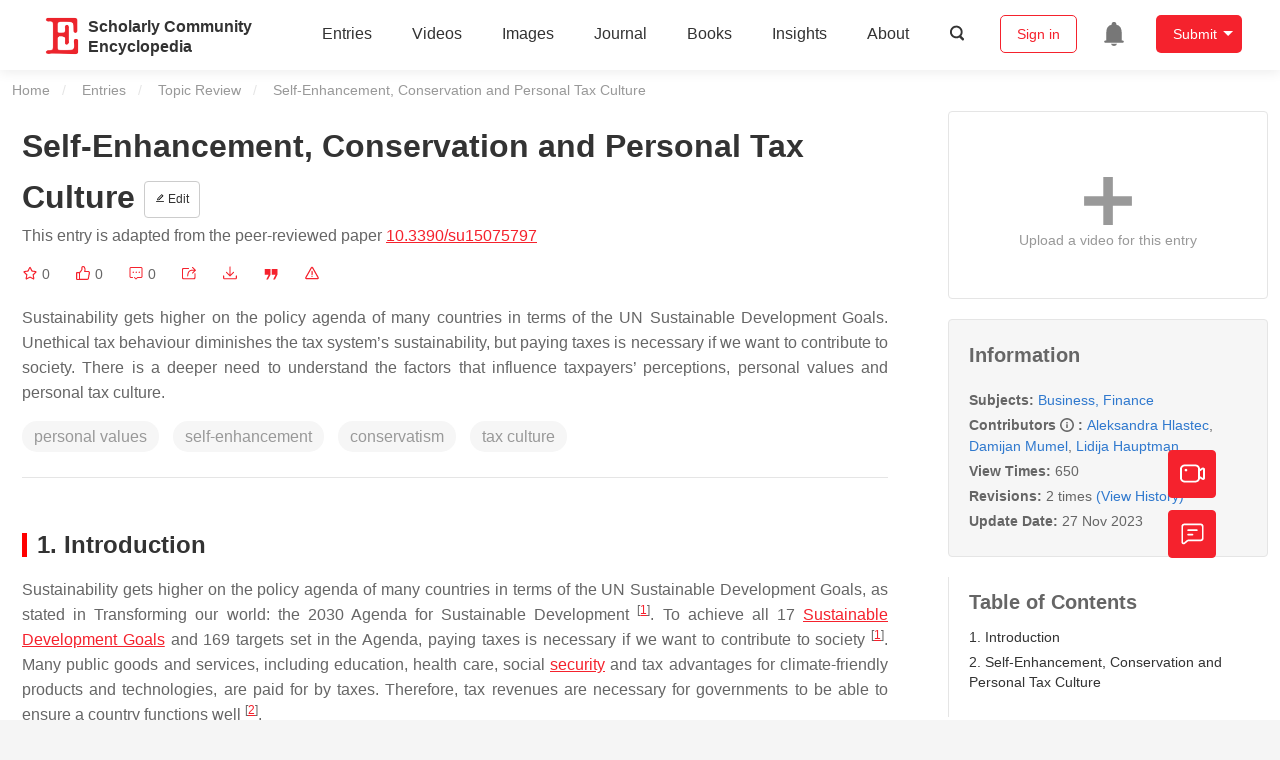

--- FILE ---
content_type: text/html; charset=UTF-8
request_url: https://encyclopedia.pub/entry/52073
body_size: 38102
content:
<!DOCTYPE html>
<html lang="en">
<head>
    <meta charset="UTF-8" />
    <meta name="viewport" content="width=device-width,minimum-scale=1.0,maximum-scale=1.0" />
            <meta name="description" content="Encyclopedia is a user-generated content hub aiming to provide a comprehensive record for scientific developments. All content free to post, read, share and reuse." />
        <meta name="google-site-verification" content="q43W86qViuYDE0imL1OxpOHG5zphSIOB7TVoEwSmBVc" />
    <meta name="msvalidate.01" content="1A6221EAB93F205C3B707CBBFE90D66D" />
        <meta property="og:type" content="website">
<meta property="og:title" content="Self-Enhancement, Conservation and Personal Tax Culture">
<meta property="og:url" content="https://encyclopedia.pub/entry/52073">
<meta property="og:description" content="Sustainability gets higher on the policy agenda of many countries in terms of the UN Sustainable Development Goals. Unethical tax behaviour diminishes th...">
<meta property="og:image" content="https://encyclopedia.pub/build/images/header_logo.png">
    <meta name="twitter:title" content="Self-Enhancement, Conservation and Personal Tax Culture">
<meta name="twitter:description" content="Sustainability gets higher on the policy agenda of many countries in terms of the UN Sustainable Development Goals. Unethical tax behaviour diminishes the tax system’s sustainability, but paying ta...">
<meta name="twitter:site" content="@EncyclopediaMD1">
<meta name="twitter:card" content="summary_large_image">
<meta name="twitter:image" content="https://encyclopedia.pub/build/images/header_logo.png">
    <title>
                    Self-Enhancement, Conservation and Personal Tax Culture | Encyclopedia MDPI
            </title>
            <link rel="stylesheet" href="/build/1224.1db66147.css"><link rel="stylesheet" href="/build/app.14848292.css">
                        
    <link rel="stylesheet" href="/build/magnific-popup.c809c0a3.css">
    <link rel="stylesheet" href="/build/tailwind.b97bfd3c.css">
    <link rel="stylesheet" href="/build/motion-ui.1bb256b0.css">
    <script type="application/ld+json">
        {
            "@context": "http://schema.org",
            "@type": "Article",
            "headline": "Self-Enhancement, Conservation and Personal Tax Culture",
            "datePublished": "2023-11-26T21:24:25+01:00",
            "dateModified": "2023-11-27T06:48:59+01:00",
             "author": [{"name":"Aleksandra Hlastec"},{"name":"Damijan Mumel"},{"name":"Lidija Hauptman"}],
             "publisher":
              {
                "name": "Damijan Mumel"
              }
        }
    </script>
    <link rel="canonical" href="https://encyclopedia.pub/entry/52073" />
    <script src="/build/runtime.0cde2a47.js"></script><script src="/build/2109.3beea5d7.js"></script><script src="/build/297.c8a54fcc.js"></script><script src="/build/8674.e44908d0.js"></script><script src="/build/checkBrowserSupport.2b001c66.js"></script>
    <script src="/build/9755.4945dce5.js"></script><script src="/build/5932.4d442a22.js"></script><script src="/build/9907.7b47d38d.js"></script><script src="/build/4901.402c8cb8.js"></script><script src="/build/4033.bc931418.js"></script><script src="/build/1224.83033532.js"></script><script src="/build/3503.eb962e70.js"></script><script src="/build/5947.7df79ac1.js"></script><script src="/build/app.10f01373.js"></script>
    <link rel="icon" type="image/x-icon" href="/favicon.ico" />
        <script id="usercentrics-cmp" src="https://web.cmp.usercentrics.eu/ui/loader.js" data-settings-id="6bV7bY64cWyYYZ" async></script>
    <!-- Google Consent script -->
    <script>
        window.dataLayer = window.dataLayer || [];
        function gtag() { dataLayer.push(arguments); }
        gtag('consent', 'default', {
            'ad_user_data': 'denied',
            'ad_personalization': 'denied',
            'ad_storage': 'denied',
            'analytics_storage': 'denied',
            'wait_for_update': 500,
        });
        dataLayer.push({'gtm.start': new Date().getTime(), 'event': 'gtm.js'});
    </script>
    <!-- Google Tag Manager -->
    <script type="text/plain" data-usercentrics="Google Analytics">
        (function(w,d,s,l,i){
            w[l]=w[l]||[];
            w[l].push({
                'gtm.start': new Date().getTime(),
                event:'gtm.js'
            });
            var f=d.getElementsByTagName(s)[0],
                j=d.createElement(s),dl=l!='dataLayer'?'&l='+l:'';
            j.async=true;
            j.src= 'https://www.googletagmanager.com/gtm.js?id='+i+dl;
            f.parentNode.insertBefore(j,f);
        })(window,document,'script','dataLayer','GTM-MZ7CDVT');
            </script>
    <!-- End Google Tag Manager -->
    <!-- Matomo Tag Manager -->
    <!-- End Matomo Tag Manager -->
    
                              <script>!function(e){var n="https://s.go-mpulse.net/boomerang/";if("True"=="True")e.BOOMR_config=e.BOOMR_config||{},e.BOOMR_config.PageParams=e.BOOMR_config.PageParams||{},e.BOOMR_config.PageParams.pci=!0,n="https://s2.go-mpulse.net/boomerang/";if(window.BOOMR_API_key="9DQ7Q-28LSB-E8WKP-NG6Z4-U9TGW",function(){function e(){if(!o){var e=document.createElement("script");e.id="boomr-scr-as",e.src=window.BOOMR.url,e.async=!0,i.parentNode.appendChild(e),o=!0}}function t(e){o=!0;var n,t,a,r,d=document,O=window;if(window.BOOMR.snippetMethod=e?"if":"i",t=function(e,n){var t=d.createElement("script");t.id=n||"boomr-if-as",t.src=window.BOOMR.url,BOOMR_lstart=(new Date).getTime(),e=e||d.body,e.appendChild(t)},!window.addEventListener&&window.attachEvent&&navigator.userAgent.match(/MSIE [67]\./))return window.BOOMR.snippetMethod="s",void t(i.parentNode,"boomr-async");a=document.createElement("IFRAME"),a.src="about:blank",a.title="",a.role="presentation",a.loading="eager",r=(a.frameElement||a).style,r.width=0,r.height=0,r.border=0,r.display="none",i.parentNode.appendChild(a);try{O=a.contentWindow,d=O.document.open()}catch(_){n=document.domain,a.src="javascript:var d=document.open();d.domain='"+n+"';void(0);",O=a.contentWindow,d=O.document.open()}if(n)d._boomrl=function(){this.domain=n,t()},d.write("<bo"+"dy onload='document._boomrl();'>");else if(O._boomrl=function(){t()},O.addEventListener)O.addEventListener("load",O._boomrl,!1);else if(O.attachEvent)O.attachEvent("onload",O._boomrl);d.close()}function a(e){window.BOOMR_onload=e&&e.timeStamp||(new Date).getTime()}if(!window.BOOMR||!window.BOOMR.version&&!window.BOOMR.snippetExecuted){window.BOOMR=window.BOOMR||{},window.BOOMR.snippetStart=(new Date).getTime(),window.BOOMR.snippetExecuted=!0,window.BOOMR.snippetVersion=12,window.BOOMR.url=n+"9DQ7Q-28LSB-E8WKP-NG6Z4-U9TGW";var i=document.currentScript||document.getElementsByTagName("script")[0],o=!1,r=document.createElement("link");if(r.relList&&"function"==typeof r.relList.supports&&r.relList.supports("preload")&&"as"in r)window.BOOMR.snippetMethod="p",r.href=window.BOOMR.url,r.rel="preload",r.as="script",r.addEventListener("load",e),r.addEventListener("error",function(){t(!0)}),setTimeout(function(){if(!o)t(!0)},3e3),BOOMR_lstart=(new Date).getTime(),i.parentNode.appendChild(r);else t(!1);if(window.addEventListener)window.addEventListener("load",a,!1);else if(window.attachEvent)window.attachEvent("onload",a)}}(),"".length>0)if(e&&"performance"in e&&e.performance&&"function"==typeof e.performance.setResourceTimingBufferSize)e.performance.setResourceTimingBufferSize();!function(){if(BOOMR=e.BOOMR||{},BOOMR.plugins=BOOMR.plugins||{},!BOOMR.plugins.AK){var n=""=="true"?1:0,t="",a="amhpv2ixfuxmq2l6vrwq-f-c0e910c26-clientnsv4-s.akamaihd.net",i="false"=="true"?2:1,o={"ak.v":"39","ak.cp":"1694201","ak.ai":parseInt("1108098",10),"ak.ol":"0","ak.cr":9,"ak.ipv":4,"ak.proto":"h2","ak.rid":"6adbb0ba","ak.r":47370,"ak.a2":n,"ak.m":"dscb","ak.n":"essl","ak.bpcip":"3.14.250.0","ak.cport":34788,"ak.gh":"23.208.24.72","ak.quicv":"","ak.tlsv":"tls1.3","ak.0rtt":"","ak.0rtt.ed":"","ak.csrc":"-","ak.acc":"","ak.t":"1769909357","ak.ak":"hOBiQwZUYzCg5VSAfCLimQ==h4YrLNR1nK53mXpXA+RtmFtldRx/eAQoQ/7waNz3leg1seEh7qUP1iVrww8Unikhs7S25D/gWsYBT61DgQFfELrqP0fMKYjDcn9l1CgnuPxSzb+AGrlLZcr2pgAy80NlJauaohsLiqjLDUdiuZKO9QPzjmnk9mcxmlck8LK3Nfi6Uy+w0lsXYpbxlld07aGdx86+ppTtKfJK97sNHnVnZIoLC5Zxs4zph+0q+fTqO1Tko8Q63O/owI1Xc1hQNlTpQfJqN2AQH2r90MolPwzHAMrSoSz5+wMXnLcNV4p3kI7MbvMz6/TUttbx0VS/gI88CHDd85CSJgrEDOSKhxiYjATn3x4Kb/gR9T+2NBRaGEl7TDY/lTqdaxBmXm0RjZ7tdoiMqnCg9hXo7dOxKo27hjb7y0OwNapceXu08Tj/sPQ=","ak.pv":"6","ak.dpoabenc":"","ak.tf":i};if(""!==t)o["ak.ruds"]=t;var r={i:!1,av:function(n){var t="http.initiator";if(n&&(!n[t]||"spa_hard"===n[t]))o["ak.feo"]=void 0!==e.aFeoApplied?1:0,BOOMR.addVar(o)},rv:function(){var e=["ak.bpcip","ak.cport","ak.cr","ak.csrc","ak.gh","ak.ipv","ak.m","ak.n","ak.ol","ak.proto","ak.quicv","ak.tlsv","ak.0rtt","ak.0rtt.ed","ak.r","ak.acc","ak.t","ak.tf"];BOOMR.removeVar(e)}};BOOMR.plugins.AK={akVars:o,akDNSPreFetchDomain:a,init:function(){if(!r.i){var e=BOOMR.subscribe;e("before_beacon",r.av,null,null),e("onbeacon",r.rv,null,null),r.i=!0}return this},is_complete:function(){return!0}}}}()}(window);</script></head>

<body>
        <div class="top-container">
        <div class="header other-page ">
    <div class="outdated-browser-warning initHide">
        Your browser does not fully support modern features. Please upgrade for a smoother experience.
        <span class="cursor-point close-browser-warning" aria-hidden="true">&times;</span>
    </div>
        <div class="header-container top-bar">
        <div class="top-bar-left">
                        <ul class="menu">
                <li>
                    <a href="/" title="Encyclopedia" class="header-ogp-logo" aria-label="Homepage">
                        <img class="logo" src="/build/images/header_logo.png" alt="Encyclopedia"/>
                    </a>
                </li>
                <li class="logo-title-box">
                    <a href="/" class="logo-title">
                        <div>Scholarly Community</div>
                        <div>Encyclopedia</div>
                    </a>
                </li>
            </ul>
            
        </div>
        <div class="top-bar-right">
            <ul class="menu">
                                <li class="header-nav show-for-medium" id="header-nav">
                    <ul class="menu">
                        <li>
                            <a href="/entry/list" class="menu-item" data-event-action="entry">Entries</a>
                        </li>
                        <li>
                            <a href="/video" class="menu-item" data-event-action="video_nav">Videos</a>
                        </li>
                        <li>
                            <a href='/image' class="menu-item" data-event-action="image_nav">Images</a>
                        </li>
                        <li>
                            <a href="https://www.mdpi.com/journal/encyclopedia" class="menu-item be-selected-main" data-event-action="journal">Journal</a>
                        </li>
                        <li>
                            <a href="/book/list" class="menu-item" data-event-action="book">Books</a>
                        </li>
                        <li>
                            <a href="/insights" class="menu-item" data-event-action="news">Insights</a>
                        </li>
                        <li>
                            <a href="/about" class="menu-item" data-event-action="about">About</a>
                        </li>
                        <li>
                            <div class="menu-item search-icon cursor-point" id="search-icon">
                                <svg class="icon search gray-color" aria-hidden="true">
                                    <use xlink:href="#icon-search"></use>
                                </svg>
                            </div>
                        </li>
                    </ul>
                </li>
                                                    <li id="search-form" class="search-form overflow common-search-box">
                        <input class="search-input" type="text" placeholder="Search…" name="common_basic_keyword" value="" id="header-search-input">
                        <button class="header-search-button common-search-btn" data-href="/search/index" aria-label="Global search">
                            <svg class="icon" aria-hidden="true">
                                <use xlink:href="#icon-search"></use>
                            </svg>
                        </button>

                        <svg class="icon close-search show-for-medium" aria-hidden="true">
                            <use xlink:href="#icon-close"></use>
                        </svg>
                    </li>
                                <li class="user-box show-for-medium">
                    <ul class="menu dropdown" data-dropdown-menu>
                                                    <li class="login-register">
                                <a href="/login" class="button" data-event-action="login_signin">Sign in</a>
                            </li>
                                                <li class="header-user-notification user-notification" >
                            <a class="notification-icon" href="/user/notifications/list?type=1" aria-label="Jump to the notification list page">
                                <svg class="icon" aria-hidden="true">
                                    <use xlink:href="#icon-remind1"></use>
                                </svg>
                                                            </a>
                        </li>
                                                    <li class="header-create is-dropdown-submenu-parent">
                                <a class="button create-button">Submit</a>
                                <ul class="menu">
                                    <li><a class="create-operation" href="/user/entry/create" data-event-action="entry">Entry</a></li>
                                    <li><a class="create-operation" href="/user/video_add" data-event-action="video_sub">Video</a></li>
                                    <li><a class="create-operation" href="/user/image/upload" data-event-action="image_sub">Image</a></li>
                                </ul>
                            </li>
                                            </ul>
                </li>
                            </ul>
        </div>
    </div>
    </div>

<script>
    $(function () {
        if ($('#user_notification').length) {
            var $notificationDropdownContainer = $('#notification_dropdown_container');
            $('#user_notification').hover(function () {
                $notificationDropdownContainer.toggle();
            })
            $notificationDropdownContainer.hover(function () {
                $notificationDropdownContainer.toggle()
            });

            $notificationDropdownContainer.on('click', '.notification-select', function () {
                $(this).addClass('active').siblings('.active').removeClass('active');
                $('#notification' + $(this).text()).show().siblings().hide();
            })
        }
    })

    if ($(window).width() > 640) {
        $("#search-icon").bind("click", function () {
            $("#search-form").animate({'width': $(window).width() > 1024 ? '404px' : '344px'}, 'normal', "linear").removeClass('overflow');
            $("#header-nav").hide();
        });
        $(".close-search").bind("click", function () {
            $("#search-form").addClass('overflow').animate({'width': '0'}, 'normal', "linear", function () {
                $("#header-nav").fadeIn();
            });
        })
    } else {
        $("#search_icon_for_phone").bind("click", function () {
            $(this).hide();
            $(".logo-title-box").hide();
            $("#search-form").css({'flex-grow': '1'}).removeClass('overflow');
        })
    }
</script>
                        


                    <div id="recommendModal" class="reveal recommend-modal" data-reveal data-show="0">
    <img src="/build/images/logo.png" alt="" class="submit-tips-logo">
    <div class="submit-tips-detail">
        <div class="submit-tips-title">Submitted Successfully!</div>
        <div class="submit-tips-share-box">
            <div>
                <span class="share-title">Share to social media</span>
                <div class="share-point">
                    <img src="/build/images/point-3.png">
                    <span class="point-des">+1 credit</span>
                </div>
                <div class="share-links" data-url="/user/share/entry/52073" data-token="d.wB3er4z8_-z8Qt3HkDIUmF3xDhyuV8CFYqUvNFJOPS4.jVDt_sOZl6a9KuWe8UtwxzqUSy72Z-2zA9AfAQh3TWeQU6n_3MmgocQSlA">
    <a href="https://www.facebook.com/dialog/share?app_id=426727239512261&amp;display=popup&amp;href=https%3A%2F%2Fencyclopedia.pub%2Fentry%2F52073" target="_blank" rel="noopener noreferrer" aria-label="Share on facebook">
        <svg class="icon envelope" aria-hidden="true">
            <use xlink:href="#icon-facebookfacebook52"></use>
        </svg>
    </a>
    <a href="https://twitter.com/intent/tweet?text=Welcome+to+view+Self-Enhancement%2C+Conservation+and+Personal+Tax+Culture+by+Aleksandra+Hlastec%2C+Damijan+Mumel%2C+Lidija+Hauptman+%40EncyclopediaMD1%0AAccess+link%3A+https%3A%2F%2Fencyclopedia.pub%2Fentry%2F52073%0A%23Business+%23Finance" target="_blank" rel="noopener noreferrer" aria-label="Share on twitter">
        <svg class="icon envelope" aria-hidden="true">
            <use xlink:href="#icon-twitter"></use>
        </svg>
    </a>
    <a href="https://www.linkedin.com/shareArticle?summary=Welcome+to+view+Self-Enhancement%2C+Conservation+and+Personal+Tax+Culture+by+Aleksandra+Hlastec%2C+Damijan+Mumel%2C+Lidija+Hauptman%0AAccess+link%3A+https%3A%2F%2Fencyclopedia.pub%2Fentry%2F52073%0A%23Business+%23Finance&amp;mini=1&amp;url=https%3A%2F%2Fencyclopedia.pub%2Fentry%2F52073&amp;title=Share+An+Online+Entry+%22Self-Enhancement%2C+Conservation+and+Personal+Tax+Culture%22" target="_blank" rel="noopener noreferrer" aria-label="Share on linkedin">
        <svg class="icon envelope" aria-hidden="true">
            <use xlink:href="#icon-linkedin"></use>
        </svg>
    </a>
    <a href="mailto:?subject=Share%20An%20Online%20Entry%20%22Self-Enhancement%2C%20Conservation%20and%20Personal%20Tax%20Culture%22&amp;body=Welcome%20to%20view%20Self-Enhancement%2C%20Conservation%20and%20Personal%20Tax%20Culture%20by%20Aleksandra%20Hlastec%2C%20Damijan%20Mumel%2C%20Lidija%20Hauptman%0AAccess%20link%3A%20https%3A%2F%2Fencyclopedia.pub%2Fentry%2F52073%0A%23Business%20%23Finance" aria-label="Share via email">
        <svg class="icon envelope" aria-hidden="true">
            <use xlink:href="#icon-email"></use>
        </svg>
    </a>
</div>
            </div>

        </div>
        <div class="submit-tips-content">
            Thank you for your contribution! You can also upload <a class="href-red" href="/user/video_add">a video entry</a> or <a class="href-red" href="/user/image/upload">images</a> related to this topic.
            For video creation, please contact our <a class="href-red" href="/video_service">Academic Video Service</a>.
        </div>
    </div>
    <button class="close-button" data-close aria-label="Close modal" type="button">
        <span aria-hidden="true">&times;</span>
    </button>
</div>

<script type="text/javascript">
    $(document).ready(function () {
        let $recommendModal = $('#recommendModal');
        if ($recommendModal.data('show') > 0) {
            $recommendModal.foundation('open').blur();
        }
    })
</script>
<div class="reveal share-box" id="shareToSocialMedia" data-reveal>
    <div class="share-links" data-url="/user/share/entry/52073" data-token="8dbc226afdc9.q2VC1GYaJ5xpOG77m3sEK5po15Wt3sV4vZ3n1qRYITk.5ihxhSl_T9YoUFai-gJgdP0Nkqf17uhO3OjX4_5hUXD7KzWENi940VFoJw">
    <a href="https://www.facebook.com/dialog/share?app_id=426727239512261&amp;display=popup&amp;href=https%3A%2F%2Fencyclopedia.pub%2Fentry%2F52073" target="_blank" rel="noopener noreferrer" aria-label="Share on facebook">
        <svg class="icon envelope" aria-hidden="true">
            <use xlink:href="#icon-facebookfacebook52"></use>
        </svg>
    </a>
    <a href="https://twitter.com/intent/tweet?text=Welcome+to+view+Self-Enhancement%2C+Conservation+and+Personal+Tax+Culture+by+Aleksandra+Hlastec%2C+Damijan+Mumel%2C+Lidija+Hauptman+%40EncyclopediaMD1%0AAccess+link%3A+https%3A%2F%2Fencyclopedia.pub%2Fentry%2F52073%0A%23Business+%23Finance" target="_blank" rel="noopener noreferrer" aria-label="Share on twitter">
        <svg class="icon envelope" aria-hidden="true">
            <use xlink:href="#icon-twitter"></use>
        </svg>
    </a>
    <a href="https://www.linkedin.com/shareArticle?summary=Welcome+to+view+Self-Enhancement%2C+Conservation+and+Personal+Tax+Culture+by+Aleksandra+Hlastec%2C+Damijan+Mumel%2C+Lidija+Hauptman%0AAccess+link%3A+https%3A%2F%2Fencyclopedia.pub%2Fentry%2F52073%0A%23Business+%23Finance&amp;mini=1&amp;url=https%3A%2F%2Fencyclopedia.pub%2Fentry%2F52073&amp;title=Share+An+Online+Entry+%22Self-Enhancement%2C+Conservation+and+Personal+Tax+Culture%22" target="_blank" rel="noopener noreferrer" aria-label="Share on linkedin">
        <svg class="icon envelope" aria-hidden="true">
            <use xlink:href="#icon-linkedin"></use>
        </svg>
    </a>
    <a href="mailto:?subject=Share%20An%20Online%20Entry%20%22Self-Enhancement%2C%20Conservation%20and%20Personal%20Tax%20Culture%22&amp;body=Welcome%20to%20view%20Self-Enhancement%2C%20Conservation%20and%20Personal%20Tax%20Culture%20by%20Aleksandra%20Hlastec%2C%20Damijan%20Mumel%2C%20Lidija%20Hauptman%0AAccess%20link%3A%20https%3A%2F%2Fencyclopedia.pub%2Fentry%2F52073%0A%23Business%20%23Finance" aria-label="Share via email">
        <svg class="icon envelope" aria-hidden="true">
            <use xlink:href="#icon-email"></use>
        </svg>
    </a>
</div>
    <button class="close-button" data-close aria-label="Close modal" type="button">
        <span aria-hidden="true">&times;</span>
    </button>
</div>
    <div class="reveal large text-center" id="historyMedia" data-reveal>
        <div class="revision-list box-content common-right columns  common-background mt20">
    <div class="row">
                    <table class="responsive">
                <tr>
                    <th>Version</th>
                    <th>Summary</th>
                    <th>Created by</th>
                    <th>Modification</th>
                    <th>Content Size</th>
                    <th>Created at</th>
                    <th>Operation</th>
                </tr>
                                                        <tr>
                        <td>1</td>
                        <td style="max-width: 150px;overflow: hidden;text-overflow: ellipsis;white-space: nowrap;" class="summary" title="">
                            
                        </td>
                        <td>
                            <a class="sp-link" href="https://sciprofiles.com/profile/2837480" target="_blank" rel="noopener noreferrer"><span class="sp-link__name">DAMIJAN MUMEL</span></a>                        </td>
                        <td>
                                                                                                <span class="ref-diff">--</span>
                                                                                    </td>
                        <td>
                            3498
                        </td>
                        <td>                            2023-11-26 21:24:25
                                </td>
                        <td>
                                                            <a href="/entry/history/compare_revision/117617" title="Compare with the latest">
                                    <svg class="icon" aria-hidden="true">
                                        <use xlink:href="#icon-Comparewiththecurrent"></use>
                                    </svg>
                                </a>
                                |
                                                                                    <a href="/entry/history/show/117617" title="View detail">
                                <svg class="icon" aria-hidden="true">
                                    <use xlink:href="#icon-Viewdetail"></use>
                                </svg>
                            </a>
                        </td>
                    </tr>
                                                        <tr>
                        <td>2</td>
                        <td style="max-width: 150px;overflow: hidden;text-overflow: ellipsis;white-space: nowrap;" class="summary" title="update references and layout">
                            update references and layout
                        </td>
                        <td>
                            <a class="sp-link" href="https://sciprofiles.com/profile/915637" target="_blank" rel="noopener noreferrer"><span class="sp-link__name">Rita Xu</span></a>                        </td>
                        <td>
                                                            <span class="del-diff">-7 word(s)</span>
                                                    </td>
                        <td>
                            3491
                        </td>
                        <td>                            2023-11-27 06:48:59
                                </td>
                        <td>
                                                                                        <a href="/entry/history/compare_revision/117666/-1" title="Compare with the previous">
                                    <svg class="icon" aria-hidden="true">
                                        <use xlink:href="#icon-Comparewiththeprevious"></use>
                                    </svg>
                                </a>
                                |
                                                        <a href="/entry/history/show/117666" title="View detail">
                                <svg class="icon" aria-hidden="true">
                                    <use xlink:href="#icon-Viewdetail"></use>
                                </svg>
                            </a>
                        </td>
                    </tr>
                            </table>
            <div class="paginator">
            </div>
            </div>
</div>
<script>
    $(document).ready(function () {
        var page_url = '/entry/52073';
        $("button[type=reset]").click(function () {
            window.location.href = page_url;
        })
    });
</script>

        <button class="close-button" data-close aria-label="Close modal" type="button">
            <span aria-hidden="true">&times;</span>
        </button>
    </div>

<script>
    $(document).ready(function () {
        $('.show-dropdown-btn').click(function () {
            if ($(this).hasClass('active')) {
                $(this).removeClass('active').next().hide();
            } else {
                $(this).parents('.history-item').siblings().find('.show-dropdown-btn.active').click();
                $(this).parents('.history-list-item').siblings().find('.show-dropdown-btn.active').click();
                $(this).addClass('active').next().show();
            }
        })

        document.addEventListener('click', function (e) {
            e.target.classList.contains('show-dropdown-btn') || $('.show-dropdown-btn.active').click()
        });
    })
</script>
<div class="reveal radius" id="videoUpload" data-reveal>
    <h1 class="confirm-title">Video Upload Options</h1>
    <div class="confirm-content">
        We provide professional Academic Video Service to translate complex research into visually appealing presentations. Would you like to try it?
    </div>
    <div class="ajax-button-group">
        <a class="ajax-cancel" href="/user/video_add/52073">No, upload directly</a>
        <a class="ajax-confirm" href="/video_material">Yes</a>
    </div>
    <button class="close-button" data-close aria-label="Close reveal" type="button">
        <span aria-hidden="true">&times;</span>
    </button>
</div>

<div class="reveal mange-reveal-box small radius" id="citationReveal" data-reveal style="overflow-y: visible">
    <div class="manage-main-box">
        <div class="manage-header">
            <svg class="icon ml5 mr5" aria-hidden="true">
                <use xlink:href="#icon-cite1"></use>
            </svg>
            Cite
        </div>

        <div class="citation-reveal-form">
            <div class="citation-tips">If you have any further questions, please contact <a href="mailto:office@encyclopedia.pub" class="href-red">Encyclopedia Editorial Office.</a></div>

            <label for="">Select a Style</label>
            <div class="dropdown-options citation-dropdown-select" id="citation-select">
                <input type="checkbox" class="dropdown-switch" id="filter-switch" name="dropdown_options" value="" hidden/>
                <label for="filter-switch" class="dropdown-options-filter">
                    <ul class="dropdown-filter no-bullet" tabindex="-1">
                        <li class="dropdown-filter-selected">MDPI and ACS Style</li>
                        <li>
                            <ul class="dropdown-select" role="listbox" aria-label="Select citation type">
                                                                    <li class="dropdown-select-option" role="option">MDPI and ACS Style</li>
                                                                    <li class="dropdown-select-option" role="option">AMA Style</li>
                                                                    <li class="dropdown-select-option" role="option">Chicago Style</li>
                                                                    <li class="dropdown-select-option" role="option">APA Style</li>
                                                                    <li class="dropdown-select-option" role="option">MLA Style</li>
                                                            </ul>
                        </li>
                    </ul>
                </label>
            </div>

            <div class="citation-style-display" id="citation-style-display">
                                                <div class="MDPI-and-ACS-style citation-style-item" data-style="MDPI and ACS Style">
                    Hlastec, A.;&nbsp;Mumel, D.;&nbsp;Hauptman, L. Self-Enhancement, Conservation and Personal Tax Culture. Encyclopedia. Available online: https://encyclopedia.pub/entry/52073 (accessed on 01 February 2026).
                </div>
                <div class="AMA-style citation-style-item initHide" data-style="AMA Style">
                    Hlastec A,&nbsp;Mumel D,&nbsp;Hauptman L. Self-Enhancement, Conservation and Personal Tax Culture. Encyclopedia. Available at: https://encyclopedia.pub/entry/52073. Accessed February 01, 2026.
                </div>
                <div class="chicago-style citation-style-item initHide" data-style="Chicago Style">
                    Hlastec, Aleksandra, Damijan Mumel,&nbsp;Lidija Hauptman. "Self-Enhancement, Conservation and Personal Tax Culture" <em>Encyclopedia</em>, https://encyclopedia.pub/entry/52073 (accessed February 01, 2026).
                </div>
                <div class="APA-style citation-style-item initHide" data-style="APA Style">
                    Hlastec, A.,&nbsp;Mumel, D.,&nbsp;& Hauptman, L. (2023, November 26). Self-Enhancement, Conservation and Personal Tax Culture. In <em>Encyclopedia</em>. https://encyclopedia.pub/entry/52073
                </div>
                <div class="MLA-style citation-style-item initHide" data-style="MLA Style">
                    Hlastec,&nbsp;Aleksandra,&nbsp;et al.  "Self-Enhancement, Conservation and Personal Tax Culture." <em>Encyclopedia</em>. Web. 26 November, 2023.
                </div>
            </div>
            <textarea id="for-citation-style-display" class="initHide"></textarea>
            <div class="subscribe-btn" id="copy-citation-btn">
                <svg class="icon" aria-hidden="true">
                    <use xlink:href="#icon-copy-white"></use>
                </svg>
                Copy Citation
            </div>
        </div>

        <button class="close-button" data-close aria-label="Close modal" type="button">
            <span aria-hidden="true">×</span>
        </button>
    </div>
</div>

<script>
    $(function () {
        const label = document.querySelector('.dropdown-filter-selected');
        // const options = Array.from(document.querySelectorAll('.dropdown-select-option'));
        const options = document.querySelectorAll('.dropdown-select-option');
        var options_arr = [];
        for (let i = 0; i < options.length; i++) {
            options_arr.push(options[i])
        }

        options_arr.forEach(function (option) {
            option.addEventListener('click', function () {
                label.textContent = option.textContent;
                var currentStyle = option.textContent;
                $('.citation-style-display .citation-style-item').each(function () {
                    if ($(this).data('style') == currentStyle) {
                        $(this).show().siblings().hide();
                    }
                })
            })
        })
        document.addEventListener('click', function (e) {
            const toggle = document.querySelector('.dropdown-switch');
            const element = e.target
            if (element == toggle) return;
            const isDropdownChild = element.closest('.dropdown-filter')
            if (!isDropdownChild) {
                toggle.checked = false;
            }
        });

        $('#copy-citation-btn').on('click', function () {
            var textDom = $('.citation-style-item').filter(':visible');
            var text = $.trim(textDom.text().replaceAll('$nbsp;',''));
            if (copyTextToClipboard(text)) {
                spop({
                    template: 'Copy Success!',
                    style: 'success',
                    autoclose: 3000
                });
            }
        })
    })
</script>

<div class="entry-detail-box common-background">
    <div class="en-container">
        <nav aria-label="You are here:" role="navigation">
            <div class="breadcrumbs">
                <a href="/">Home</a>
                <a href='/entry/list'>Entries</a>
                <a href='/entry/list?param=%7B"entryType":"Topic Review"%7D'>Topic Review</a>
                <span class="show-for-sr">Current: </span> Self-Enhancement, Conservation and Personal Tax Culture
            </div>
        </nav>
    </div>

    <div class="en-container tw-flex">
        <div class="tw-order-2 md:tw-order-1 tw-w-[calc(100%_-_320px)] tw-flex-initial entry-detail-content">
            <div class="item-title">
                <div class="entry-title entry-op-icon">
                    <div class="label-row">
                                            </div>
                    <span class="entry-title-detail">Self-Enhancement, Conservation and Personal Tax Culture</span>
                                            <div class="entry-icon-item">
                            <a class="op-button" title="Edit" href="/user/entry/revise/52073">
                                <svg class="icon-font" aria-hidden="true">
                                    <use xlink:href="#icon-edit"></use>
                                </svg>
                                Edit
                            </a>
                        </div>
                                        
                                                                <div class="published-link">
                            This entry is adapted from the peer-reviewed paper <a target="_blank" class="href-red" href="https://doi.org/10.3390/su15075797">10.3390/su15075797</a>
                                                                                                                                                                    </div>
                                    </div>
            </div>
                        <ul class="no-bullet item-statistics">
                <li class="video-info-media-operation" title="Favorite, notify me about any updates.">
                    <a  class="item-collection" href="/login" aria-label="Collection">
                        <svg class="icon" aria-hidden="true" data-url="/user/vote/collection/52073">
                            <use xlink:href="#icon-collection1" class="before-collection initHide"></use>
                            <use xlink:href="#icon-collection_fill" class="after-collection icon-after initHide"></use>
                        </svg>
                    </a>
                    <span id="collection-num">0</span>
                </li>
                <li class="video-info-media-operation" title="Like">
                    <a id="vote-like-box"  href="/login" aria-label="Like">
                        <svg class="icon item-vote-logged" aria-hidden="true" data-url="/user/vote/action/52073">
                            <use xlink:href="#icon-like" class="before-like initHide"></use>
                            <use xlink:href="#icon-like-fill" class="after-like icon-after initHide"></use>
                        </svg>
                    </a>
                    <span class="like-count" id="like-count-num">0</span>
                </li>
                                <li class="video-info-media-operation" title="Comment">
                    <span type="button" data-toggle="commentListCanvas" aria-label="Comment">
                        <svg class="icon" aria-hidden="true">
                            <use xlink:href="#icon-liuyan"></use>
                        </svg>
                    </span>
                    <span class="rate-count" id="comment-count-num">0</span>
                </li>

                <li class="video-info-media-operation" title="Share">
                <span data-open="shareToSocialMedia" role="button" aria-label="Share">
                    <svg class="icon" aria-hidden="true">
                        <use xlink:href="#icon-forward"></use>
                    </svg>
                </span>
                </li>
                                    <li class="video-info-media-operation" title="Download as PDF">
                        <a href="/entry/download_pdf/f328e60dea23bb9227f950f63a4ebb55" rel="nofollow" aria-label="Download">
                            <svg class="icon" aria-hidden="true">
                                <use xlink:href="#icon-download3"></use>
                            </svg>
                        </a>
                    </li>
                                <li class="video-info-media-operation" title="Cite">
                <span data-open="citationReveal" role="button">
                    <svg class="icon" aria-hidden="true">
                        <use xlink:href="#icon-yinyong1"></use>
                    </svg>
                </span>
                </li>
                <li class="video-info-media-operation" title="Report">
                    <a  data-url="/user/report/get_items/1/52073" data-id="reportReveal" href="/login" aria-label="Report">
                        <svg class="icon" aria-hidden="true">
                            <use xlink:href="#icon-error"></use>
                        </svg>
                    </a>
                </li>
            </ul>
                                        <div class="item-description text-justify clearfix">
                    <p style="text-align: justify;">Sustainability gets higher on the policy agenda of many countries in terms of the UN Sustainable Development Goals. Unethical tax behaviour diminishes the tax system’s sustainability, but paying taxes is necessary if we want to contribute to society. There is a deeper need to understand the factors that influence taxpayers’ perceptions, personal values and personal tax culture.</p>
                </div>
                                                    <div class="no-bullet item-keyword clearfix">
                                                                <span class="keyword-item" data-type="entry">personal values</span>
                                            <span class="keyword-item" data-type="entry"> self-enhancement</span>
                                            <span class="keyword-item" data-type="entry"> conservatism</span>
                                            <span class="keyword-item" data-type="entry"> tax culture</span>
                                    </div>
                        <div class="dividing-line"></div>
            <div class="item-body" id="item-content">
                <h2 data-nested="1">1. Introduction</h2>
<div class="html-p">Sustainability gets higher on the policy agenda of many countries in terms of the UN Sustainable Development Goals, as stated in Transforming our world: the 2030 Agenda for Sustainable Development <sup class="mceNonEditable">[<a href="#ref_1">1</a>]</sup>. To achieve all 17 Sustainable Development Goals and 169 targets set in the Agenda, paying taxes is necessary if we want to contribute to society <sup class="mceNonEditable">[<a href="#ref_1">1</a>]</sup>. Many public goods and services, including education, health care, social security and tax advantages for climate-friendly products and technologies, are paid for by taxes. Therefore, tax revenues are necessary for governments to be able to ensure a country functions well <sup class="mceNonEditable">[<a href="#ref_2">2</a>]</sup>.</div>
<div class="html-p">Sustainability also demands changes in human tax behaviour and corporate tax behaviour, and from this perspective, exploring consumer and individual behaviour <sup class="mceNonEditable">[<a href="#ref_3">3</a>]</sup> is gaining importance. Tax aggressiveness, tax avoidance and unethical tax behaviour <sup class="mceNonEditable">[<a href="#ref_4">4</a>]</sup> from either companies <sup class="mceNonEditable">[<a href="#ref_5">5</a>]</sup><sup class="mceNonEditable">[<a href="#ref_6">6</a>]</sup> or individuals diminish the tax system’s sustainability <sup class="mceNonEditable">[<a href="#ref_7">7</a>]</sup>. Therefore, personal attitudes and personal values towards paying taxes are crucial to collect taxes in a proper and fair way.</div>
<div class="html-p">The problem of tax sustainability was also elaborated within the framework of the Europe 2020 strategy and the EC Action Plan for fair and simple taxation 2020. To make taxation “fairer, greener and fit for the modern economy, and contributing to long-term, sustainable, inclusive growth” <sup class="mceNonEditable">[<a href="#ref_7">7</a>]</sup>, new decision support tools for policymakers are required. To identify the institutional and socio-economic factors associated with tax morale, previous research by the OECD <sup class="mceNonEditable">[<a href="#ref_8">8</a>]</sup><sup class="mceNonEditable">[<a href="#ref_9">9</a>]</sup> used the World Values Survey (WVS). Some findings from the WVS (2013, 2019) highlighted a need for further research since not all reasons or results could be sufficiently explained by the OECD. There is a deeper need to understand the factors that influence taxpayers’ perceptions of the tax system. Human resources and institutions of the state have an important role <sup class="mceNonEditable">[<a href="#ref_10">10</a>]</sup>, as the willingness to pay more taxes can be improved through a better understanding of the interlinks, i.e., relationships between personal values and the personal tax culture of individuals.</div>
<div class="html-p">Tax system sustainability can be increased through tax morale incentives as a policymaking tool within the institutional pillar measured by the tax sustainable index, an instrument based on a four-pillar tax sustainability concept <sup class="mceNonEditable">[<a href="#ref_7">7</a>]</sup>. Thus, if there is a relationship between personal tax culture (tax compliance, tax ethics, tax system) and personal values, such as self-enhancement and conservation, and this relationship is not ethical, policymakers can be made aware thereof, and various tools and measures can be adopted to make personal tax culture and personal values become more ethical. According to the OECD <sup class="mceNonEditable">[<a href="#ref_9">9</a>]</sup>, in the short term, improving tax morale can be realised through behavioural economic approaches, while in the longer term, more structural changes are needed to build trust and legitimacy among taxpayers.</div>
<div class="html-p">
<h2 data-nested="1">2. Self-Enhancement, Conservation and Personal Tax Culture</h2>
<div class="html-p">Values can either be understood as a psychological construct or a tool for understanding human behaviour <sup class="mceNonEditable">[<a href="#ref_11">11</a>]</sup>. Toth-Nagy et al. <sup class="mceNonEditable">[<a href="#ref_12">12</a>]</sup> stated that it is essential to examine the impact on society and the impact of the community on the goals. This also requires knowledge of attitudes, which can be expressed as a set of emotions, beliefs and behaviours towards a specific object, person, thing or event, which are frequently formed as a result of personal experience and can have a significant impact on behaviour <sup class="mceNonEditable">[<a href="#ref_12">12</a>]</sup>. Attitude could be influenced by an individual’s or a group’s beliefs, feelings and action tendencies towards objects, ideas and people <sup class="mceNonEditable">[<a href="#ref_12">12</a>]</sup>. The behaviour of an individual is shaped by a set of personal values that play an important role in explaining various socio-psychological phenomena <sup class="mceNonEditable">[<a href="#ref_13">13</a>]</sup>. An individual’s behaviour is the result of their personal values <sup class="mceNonEditable">[<a href="#ref_13">13</a>]</sup>, and there is a clear connection between personal values and individual behaviour <sup class="mceNonEditable">[<a href="#ref_13">13</a>]</sup>. An individual’s personal values determine what is important to them and what is not <sup class="mceNonEditable">[<a href="#ref_13">13</a>]</sup>. Each individual is formed by a set of different personal values, such as generosity, universalism, self-directedness, stimulation, hedonism, achievement, power, security, conformity and tradition, and these differ among individuals according to the level of importance they personally place on each value <sup class="mceNonEditable">[<a href="#ref_13">13</a>]</sup>.</div>
<div class="html-p">The values of an individual depend on the environment in which the person lives and on the prevailing social, cultural and economic factors. Personal values play a key role in an individual’s motivation for ethical or unethical behaviour <sup class="mceNonEditable">[<a href="#ref_14">14</a>]</sup><sup class="mceNonEditable">[<a href="#ref_15">15</a>]</sup>. Value effects have been observed in many countries, suggesting that they are not bound to a particular culture and seem to matter for many things and in many places <sup class="mceNonEditable">[<a href="#ref_16">16</a>]</sup>.</div>
<div class="html-p">There are a number of scales for measuring a wider range of values <sup class="mceNonEditable">[<a href="#ref_17">17</a>]</sup><sup class="mceNonEditable">[<a href="#ref_18">18</a>]</sup><sup class="mceNonEditable">[<a href="#ref_19">19</a>]</sup>; however, some are limited to measuring exclusively personal values <sup class="mceNonEditable">[<a href="#ref_20">20</a>]</sup>. Schwartz <sup class="mceNonEditable">[<a href="#ref_14">14</a>]</sup> set an important milestone in the research and measurement of personal values with his two-dimensional circular design along two bipolar dimensions—self enhancement (power, achievement and sometimes hedonism) versus self-transcendence (benevolence, universalism) and openness to change (self-direction, stimulation and sometimes hedonism) versus conservation (tradition, security, conformity). Schwartz’s theory <sup class="mceNonEditable">[<a href="#ref_14">14</a>]</sup> examined the underlying long-term motivations associated with unethicality and suggested that personal values and their overarching circumplex structure are meaningfully related to and predictive for unethicality. In Feldman’s research <sup class="mceNonEditable">[<a href="#ref_15">15</a>]</sup>, he demonstrated that the universal structure of personal values predicts unethicality across demographics and cultures—suggesting that cultural differences in the endorsement of values can explain cultural differences in ethicality <sup class="mceNonEditable">[<a href="#ref_15">15</a>]</sup>. Unethicality was positively associated with self-enhancement values and negatively associated with conservation values <sup class="mceNonEditable">[<a href="#ref_15">15</a>]</sup>. Schwartz’s model of personal values was already used in some past research. The link between personal values defined by Schwartz and sustainable development goals by Toth-Nagy et al. <sup class="mceNonEditable">[<a href="#ref_12">12</a>]</sup> shows the differences in the national sustainability policies and the thoughts of the population, thus laying the foundation for the inclusion of public participation and its importance in the strategic plan. The model was used also to find out how religiosity is related to the importance attributed to the values examined by Saroglou et al. <sup class="mceNonEditable">[<a href="#ref_21">21</a>]</sup>. Their conclusion was that religious people tend to favour values that promote conservation of the social and individual order (tradition, conformity and to a lesser extent, security) and to dislike values that promote self-enhancement (achievement, power) <sup class="mceNonEditable">[<a href="#ref_16">16</a>]</sup>. Miles and Yeh <sup class="mceNonEditable">[<a href="#ref_16">16</a>]</sup> discovered that most relationships between social categories and personal values vary across countries. Further, country-specific effects are patterned by cultural regions, supporting the idea that similarities in macro-level influences lead to similarities in how social institutions shape personal values <sup class="mceNonEditable">[<a href="#ref_16">16</a>]</sup>. Personal values influence attitude, subjective norms and perceived behavioural control, and tourists’ visiting intentions towards eco-friendly destinations were explored <sup class="mceNonEditable">[<a href="#ref_22">22</a>]</sup>. The results show that resultant conservation values have positive relationships with three theory of planned behaviour anchors, i.e., attitude, subjective norms and perceived behavioural control <sup class="mceNonEditable">[<a href="#ref_22">22</a>]</sup>.</div>
<div class="html-p">Values have a varying influence on individual behaviour <sup class="mceNonEditable">[<a href="#ref_13">13</a>]</sup> and shape culture. Culture is known to be the collective mental programming that distinguishes a group from another group <sup class="mceNonEditable">[<a href="#ref_23">23</a>]</sup> and appears in the form of individual behaviour, being common to a certain group of people but not to all individuals <sup class="mceNonEditable">[<a href="#ref_24">24</a>]</sup>. It consists of values, norms, beliefs, attitudes and more, forming patterns that distinguish one group of people from another, be it a country, a region, an ethnicity or some other group <sup class="mceNonEditable">[<a href="#ref_25">25</a>]</sup>. Culture can be observed at different levels, for example, the national, regional, ethical, gender, generational, social and organisational levels <sup class="mceNonEditable">[<a href="#ref_26">26</a>]</sup>.</div>
<div class="html-p">Schumpeter <sup class="mceNonEditable">[<a href="#ref_27">27</a>]</sup> was the first to define tax culture. In his definition <sup class="mceNonEditable">[<a href="#ref_27">27</a>]</sup>, he emphasised the evolutionary nature of tax culture, as taxes go through a period of their economic and psychological suitability <sup class="mceNonEditable">[<a href="#ref_28">28</a>]</sup>. He drew parallels between the concept of tax culture and the level of progress and modernity and the rationality of taxes <sup class="mceNonEditable">[<a href="#ref_28">28</a>]</sup>. Similarly, Spitaler’s <sup class="mceNonEditable">[<a href="#ref_29">29</a>]</sup> concept of tax culture posited that the economic, social, cultural, historical, geographical, psychological and other differences that are present and dominant in a certain country and its society definitely influence the design and functioning of the tax system <sup class="mceNonEditable">[<a href="#ref_28">28</a>]</sup>. Tax culture is a multidisciplinary concept that, on the one hand, is revealed through the activity approach, and on the other through the process approach <sup class="mceNonEditable">[<a href="#ref_30">30</a>]</sup>. The authors of <sup class="mceNonEditable">[<a href="#ref_30">30</a>]</sup> state that tax culture determines the level of knowledge of economic entities in the tax sphere and the degree of confidence of citizens in the state policy. The success of tax collection depends on the mentality of the population <sup class="mceNonEditable">[<a href="#ref_30">30</a>]</sup>. In addition to moral and ethical norms, the process of forming a tax culture and the behaviour of taxpayers is influenced by a psychological factor <sup class="mceNonEditable">[<a href="#ref_30">30</a>]</sup>. Hofstede <sup class="mceNonEditable">[<a href="#ref_23">23</a>]</sup> further studied the mutual ties between national culture and tax culture and designed a model by defining national and tax culture from the perspective of four cultural dimensions: individualism, patriarchy/gender, uncertainty avoidance and influence/power <sup class="mceNonEditable">[<a href="#ref_31">31</a>]</sup>. Nerré <sup class="mceNonEditable">[<a href="#ref_32">32</a>]</sup> proposed that national tax culture should be comprehensively defined as the entirety of all interacting formal and informal institutions connected with the national tax system and its practical execution, which are historically embedded within the country’s culture, including the dependencies and ties caused by their ongoing interaction. According to Nerré <sup class="mceNonEditable">[<a href="#ref_33">33</a>]</sup>, the tax code, tax authorities, tax experts and taxpayers all come together to form national tax culture. Chuenjit <sup class="mceNonEditable">[<a href="#ref_34">34</a>]</sup> used the term “culture of taxation”, saying that the term appears only rarely in the social science literature, even though it plays an important role in tax systems. The meaning of culture of taxation is closely related to other tax terms, such as tax avoidance, tax evasion, tax compliance and tax morale. It constitutes all phenomena resulting from the relationship between taxpayers and tax collectors in the tax system in the form of symbols, signs and tax policies that make up the tax system <sup class="mceNonEditable">[<a href="#ref_34">34</a>]</sup>. Therefore, tax compliance, tax avoidance and tax evasion are a subset of the culture of taxation <sup class="mceNonEditable">[<a href="#ref_34">34</a>]</sup>.</div>
<div class="html-p">The meaning of tax culture is not so much debatable at the macro level, since tax culture, according to Nerré <sup class="mceNonEditable">[<a href="#ref_33">33</a>]</sup>, is the subculture of national culture <sup class="mceNonEditable">[<a href="#ref_23">23</a>]</sup><sup class="mceNonEditable">[<a href="#ref_31">31</a>]</sup> and not well-organised conceptually and defined at the micro level.</div>
<div class="html-p">Personal tax culture at the individual level arises from the tax culture at the macro level (the latter is part of the national culture). At the micro level, researchers defined personal tax culture as the tax-related cultural values of the individual, influencing and shaping the individual’s attitude towards the tax system (or tax legislation in the tax system), their attitude towards tax compliance and their attitude towards the ethics of tax evasion. A narrower field of personal tax culture in relation to the tax system is tax legislation, where individuals directly shape the operation and organisation of the tax culture in each country. Based on that definition, researchers measured personal tax culture in the conceptual model using its cornerstones: tax compliance, tax evasion and the tax system.</div>
<div class="html-p">Personal tax culture plays a significant role in determining tax compliance behaviour. Kirchler et al. <sup class="mceNonEditable">[<a href="#ref_35">35</a>]</sup><sup class="mceNonEditable">[<a href="#ref_36">36</a>]</sup> strove to explain tax compliance along two main dimensions, i.e., trust in authorities and power of authorities. Trust captures the generic opinion that tax authorities show benevolence and proceed to ensure societies’ common good, while power of authorities encompasses taxpayers’ perception regarding the capability of tax agents to uncover and penalise tax evasion <sup class="mceNonEditable">[<a href="#ref_36">36</a>]</sup>. The ability of a state to raise revenues from citizens in exchange for public goods and services is fundamental for economic progress, and scholars have long invested in understanding the drivers of tax compliance and finding the optimal design for tax institutions <sup class="mceNonEditable">[<a href="#ref_37">37</a>]</sup>. Tax noncompliance remains one of the most pressing public policy challenges and, especially in developing and emerging economies, undermines the ability of state authorities to provide goods and services in poverty-sensitive areas such as education and healthcare <sup class="mceNonEditable">[<a href="#ref_37">37</a>]</sup>. A number of previous authors suggest that significant cross-cultural differences exist between countries that can affect tax compliance in different ways in these jurisdictions <sup class="mceNonEditable">[<a href="#ref_23">23</a>]</sup><sup class="mceNonEditable">[<a href="#ref_31">31</a>]</sup><sup class="mceNonEditable">[<a href="#ref_38">38</a>]</sup><sup class="mceNonEditable">[<a href="#ref_39">39</a>]</sup>. Vincent <sup class="mceNonEditable">[<a href="#ref_37">37</a>]</sup> investigated the effects of multi-layer tax arrangements on tax compliance norms and behaviours of individuals in Latin American and African countries. The empirical findings suggest that assigning taxing rights and discretionary powers on tax administration to subnational governments lowers tendencies of compliance and confirm that intergovernmental tax arrangements matter for understanding tax compliance norms <sup class="mceNonEditable">[<a href="#ref_37">37</a>]</sup>. Enhancing trust in authorities results in voluntary compliance, whereas enhancing power of authorities yields enforced compliance <sup class="mceNonEditable">[<a href="#ref_36">36</a>]</sup>. Trust in authorities reduces negative emotions and induces voluntary compliance <sup class="mceNonEditable">[<a href="#ref_36">36</a>]</sup><sup class="mceNonEditable">[<a href="#ref_40">40</a>]</sup>. The attention is used to be mainly on reasons why people refuse to pay taxes <sup class="mceNonEditable">[<a href="#ref_41">41</a>]</sup>. Measures suggested to ensure tax compliance by this perspective were therefore of traditional economic view, which emphasised what can deter taxpayers from evading taxes <sup class="mceNonEditable">[<a href="#ref_41">41</a>]</sup>. Voluntary tax compliance is influenced by the individual’s perception of government accountability, based on equity fairness and gender differences <sup class="mceNonEditable">[<a href="#ref_42">42</a>]</sup>. Palil <sup class="mceNonEditable">[<a href="#ref_38">38</a>]</sup> measured an individual’s tax compliance behaviour using five factors, namely economic (tax rates, tax audits and perceptions of government spending), institutional (the role of the tax authority, simplicity of the tax returns and administration and probability of detection), social (ethics and attitude, perceptions of equity and fairness, political affiliation and changes to current government policy, referent groups), individual (personal financial constraints, awareness of offences and penalties) and other factors (age, income, level, culture, education, gender). The division into these categories is based on Kirchler <sup class="mceNonEditable">[<a href="#ref_43">43</a>]</sup> and Loo <sup class="mceNonEditable">[<a href="#ref_44">44</a>]</sup>, who approached tax compliance from an interdisciplinary perspective—a wider perspective of tax compliance determinants compared to other researchers <sup class="mceNonEditable">[<a href="#ref_38">38</a>]</sup>. Tax knowledge is important and significantly affects tax compliance (in a positive direction), meaning that developing tax knowledge further would probably help to increase tax compliance <sup class="mceNonEditable">[<a href="#ref_38">38</a>]</sup>. In addition, further analysis also revealed that gender (positive association, females more compliant), income (positive association, higher income earners more compliant) and age (positive association, older taxpayers more compliant) appear to be significantly correlated with tax compliance behaviour if all respondents have an equal level of tax knowledge <sup class="mceNonEditable">[<a href="#ref_38">38</a>]</sup>. Gender egalitarianism is often present in research on typical male and typical female values in relation to tax compliance, but the research findings are not uniform. Some studies confirm that women are more ethically oriented in their actions <sup class="mceNonEditable">[<a href="#ref_45">45</a>]</sup>, are seen as honest taxpayers <sup class="mceNonEditable">[<a href="#ref_46">46</a>]</sup>, do business more ethically and have a higher level of tax compliance compared to men <sup class="mceNonEditable">[<a href="#ref_45">45</a>]</sup>. However, some studies failed to find gender differences or observed that women were not generally more compliant than men <sup class="mceNonEditable">[<a href="#ref_47">47</a>]</sup>. Gender differences also arise from levels of education. Women with higher education are more tolerant of tax evasion than those with lower education, and men with higher education are less tolerant of tax evasion than those with lower education <sup class="mceNonEditable">[<a href="#ref_46">46</a>]</sup>. Still, other studies confirmed that individuals with lower education are more opposed to tax evasion than those with higher education <sup class="mceNonEditable">[<a href="#ref_48">48</a>]</sup>. There is a negative correlation between education and obligatory tax compliance and a positive correlation between education and voluntary tax compliance <sup class="mceNonEditable">[<a href="#ref_49">49</a>]</sup>. Education plays an important role in an individual’s knowledge of tax legislation, as individuals with a higher level of education are expected to have greater and better knowledge of tax legislation and fiscal matters <sup class="mceNonEditable">[<a href="#ref_50">50</a>]</sup>. A higher level of education can also be a double-edged sword because, as a result, individuals are aware and familiar with the irregularities carried out by the state <sup class="mceNonEditable">[<a href="#ref_50">50</a>]</sup>. Strengthening the general level of fiscal knowledge promotes the level of tax compliance, as positive perception of taxation increases <sup class="mceNonEditable">[<a href="#ref_51">51</a>]</sup>. The age of citizens is also significantly correlated with attitudes towards tax evasion. When investigating the effect of age on tax compliance, a positive correlation between age and voluntary tax cooperation was confirmed, as in a possible inspection of younger taxpayers, more tax evasion would be found than among older ones <sup class="mceNonEditable">[<a href="#ref_49">49</a>]</sup>. Meanwhile, when studying mandatory tax compliance, it was found that there is no statistically significant correlation with age <sup class="mceNonEditable">[<a href="#ref_49">49</a>]</sup>. Studying the impact of gender, age and education on tax compliance behaviour is certainly important, but this research is limited, and their influence will not be further investigated in the presented model.</div>
<div class="html-p">The next important cornerstone of personal tax culture is tax evasion. Tax evasion is a violation of legal provisions because individuals (taxpayers) think rationally that they should benefit from paying taxes <sup class="mceNonEditable">[<a href="#ref_52">52</a>]</sup>. Tax evasion is one of the most intractable and serious issues for government <sup class="mceNonEditable">[<a href="#ref_53">53</a>]</sup>. Tax evasion may lead to a rise in inequality since the wealthy can more readily evade their taxes <sup class="mceNonEditable">[<a href="#ref_54">54</a>]</sup>. Who evades taxes, and how much, matters for both economists and policymakers <sup class="mceNonEditable">[<a href="#ref_54">54</a>]</sup>. Tax evasion matters for analysing the effects of governments intervention in the economy; it redistributes the tax burden and affects the costs of raising taxes, which is one of the “bread-and-butter concerns of public economics” <sup class="mceNonEditable">[<a href="#ref_54">54</a>]</sup>. Knowing how tax evasion is distributed would help tax authorities, which face tight budget constraints, to better target their enforcement effort <sup class="mceNonEditable">[<a href="#ref_54">54</a>]</sup>. The European Commission <sup class="mceNonEditable">[<a href="#ref_55">55</a>]</sup> defined tax evasion as illegal arrangements in which the tax liability is hidden or ignored, i.e., taxpayers pay less taxes than they are legally required to pay by not disclosing all income or information to the tax authorities. Tax evasion and tax avoidance have increased with the ever greater globalisation of the economy <sup class="mceNonEditable">[<a href="#ref_55">55</a>]</sup>. Chohan <sup class="mceNonEditable">[<a href="#ref_56">56</a>]</sup> examined how tax evasion whistleblowing can be used to reduce tax evasion in developing countries. Amoh and Ali-Nakyea <sup class="mceNonEditable">[<a href="#ref_57">57</a>]</sup> found that corruption activities lead to an increase in tax evasion behaviour. Recent studies also revealed that certain aspects of corporate governance influence corporate tax avoidance <sup class="mceNonEditable">[<a href="#ref_58">58</a>]</sup>. The relationship between tax evasion attitudes and personality traits, as moderated by religiosity and income, in a multi-faith cultural context characterised by a weak tax administration was explored. The results show that conscientiousness is negatively associated with tax evasion attitudes emanating from self-interest <sup class="mceNonEditable">[<a href="#ref_58">58</a>]</sup>. Tax evasion has been the subject of a number of studies <sup class="mceNonEditable">[<a href="#ref_51">51</a>]</sup><sup class="mceNonEditable">[<a href="#ref_59">59</a>]</sup><sup class="mceNonEditable">[<a href="#ref_60">60</a>]</sup><sup class="mceNonEditable">[<a href="#ref_61">61</a>]</sup>, where the authors used both traditional <sup class="mceNonEditable">[<a href="#ref_61">61</a>]</sup> and modern approaches to measure tax evasion <sup class="mceNonEditable">[<a href="#ref_61">61</a>]</sup><sup class="mceNonEditable">[<a href="#ref_62">62</a>]</sup><sup class="mceNonEditable">[<a href="#ref_63">63</a>]</sup>. However, Hofstede <sup class="mceNonEditable">[<a href="#ref_23">23</a>]</sup> was among the first to research the interconnectedness of national culture and related tax culture and tax evasion <sup class="mceNonEditable">[<a href="#ref_31">31</a>]</sup>.</div>
<div class="html-p">Beliefs, the values and culture of individuals (taxpayers), social norms and demographics have a similar effect on tax compliance <sup class="mceNonEditable">[<a href="#ref_64">64</a>]</sup>. By examining the non-economic, psychological and sociological aspects of tax evasion <sup class="mceNonEditable">[<a href="#ref_35">35</a>]</sup><sup class="mceNonEditable">[<a href="#ref_39">39</a>]</sup><sup class="mceNonEditable">[<a href="#ref_43">43</a>]</sup><sup class="mceNonEditable">[<a href="#ref_64">64</a>]</sup>, behavioural studies have filled the gap left by studies focusing exclusively on tax evasion from an economic perspective <sup class="mceNonEditable">[<a href="#ref_53">53</a>]</sup><sup class="mceNonEditable">[<a href="#ref_64">64</a>]</sup>.</div>
<div class="html-p">In addition to economic and demographic factors, behavioural factors are increasingly being used to measure tax evasion. Jackson and Milliron <sup class="mceNonEditable">[<a href="#ref_65">65</a>]</sup> also included the complexity of the tax system, its fairness, contact or contact with the tax authority, ethics and tax morals. McGee <sup class="mceNonEditable">[<a href="#ref_59">59</a>]</sup><sup class="mceNonEditable">[<a href="#ref_66">66</a>]</sup> analysed an individual’s attitude towards the ethics of tax evasion through the prism of four aspects: the individual’s attitude towards the state, the relationship between the individual and the tax authority, the individual’s attitude towards God and the duty to pay <sup class="mceNonEditable">[<a href="#ref_66">66</a>]</sup>. Torgler <sup class="mceNonEditable">[<a href="#ref_60">60</a>]</sup> discussed tax evasion from the perspective of public finance, but he also touched on some psychological and philosophical aspects of the issue <sup class="mceNonEditable">[<a href="#ref_66">66</a>]</sup>. Consistent with Sidani et al. <sup class="mceNonEditable">[<a href="#ref_67">67</a>]</sup> and Khalil and Sidani <sup class="mceNonEditable">[<a href="#ref_64">64</a>]</sup>, two types of tax evasion attitudes are distinguished: justice of system tax evasion that emanates from perceptions of inequity in the tax system and self-interest tax evasion that is an act of selfishness emanating from the desire to maximise personal benefits <sup class="mceNonEditable">[<a href="#ref_58">58</a>]</sup>.</div>
<div class="html-p">The third cornerstone of personal tax culture is the tax system or an individual’s attitude towards the tax system. Motivational postures represent the ways in which individuals position themselves in relation to a regulatory tax authority and are predispositions to compliant or non-compliant conduct <sup class="mceNonEditable">[<a href="#ref_68">68</a>]</sup>. Braithwaite <sup class="mceNonEditable">[<a href="#ref_69">69</a>]</sup> identified five motivational postures in the taxation context: commitment, capture, resistance, disengagement and game-playing <sup class="mceNonEditable">[<a href="#ref_70">70</a>]</sup>. An overall positive orientation to authority reflects commitment and capture. If a taxpayer adopts a commitment posture towards the tax system, it means that they feel a sense of moral obligation to pay their taxes and pay their taxes with good will because they believe paying tax ultimately advantages everyone; even if they may not be happy with the tax system, they see paying taxes as a part of life <sup class="mceNonEditable">[<a href="#ref_70">70</a>]</sup>. The tax system fits into the concept of sustainable development as a superstructure that characterises the level of socio-economic and cultural development of the state. The tax culture discipline and behaviour of taxpayers and tax authorities also depend on the efficiency of functioning and interaction of its elements (the tax system, subjects of tax relations and tax legislation) <sup class="mceNonEditable">[<a href="#ref_30">30</a>]</sup>. The tax system is the legislative component and the basic element of the fiscal system, which includes all compulsory levies, namely taxes, fees and social contributions, and without an institution to deal with their collection and without an engine to put into operation this system, taxation would be nothing more than new legislation <sup class="mceNonEditable">[<a href="#ref_71">71</a>]</sup>. In contrast to these positions, researchers also have three postures of defiance: resistance, disengagement and game-playing life <sup class="mceNonEditable">[<a href="#ref_70">70</a>]</sup>. Resistance reflects doubts about the intentions of the tax authority to behave cooperatively and benignly towards those it dominates in real life <sup class="mceNonEditable">[<a href="#ref_70">70</a>]</sup>. The posture of disengagement also communicates resistance, but here, individuals have moved beyond seeing any point in challenging the authorities <sup class="mceNonEditable">[<a href="#ref_70">70</a>]</sup>. They do not care that they are not doing the right thing. The tax authority cannot do anything to them if they choose not to pay their taxes. Game-players enjoy the game of finding the grey areas of tax law and the challenge of minimising tax life <sup class="mceNonEditable">[<a href="#ref_70">70</a>]</sup>.</div>
</div>
            </div>
            <div class="dividing-line"></div>
                                        <div class="item-reference">
                    <h3 class="item-row-title">References</h3>
                    <ol class="reference-lists">
                                                    <li><span style="z-index:70" data-reference_type="Others" data-prototype="others:::Transforming Our World: The 2030 Agenda for Sustainable Development. Available online: https://sdgs.un.org/2030agenda (accessed on 14 February 2023)." id="ref_1">Transforming Our World: The 2030 Agenda for Sustainable Development. Available online: https://sdgs.un.org/2030agenda (accessed on 14 February 2023).</span></li>
                                                    <li><span style="z-index:69" data-reference_type="Others" data-prototype="others:::Roman, T.; Marcu, N.; Rusu, V.D.; Doacă, E.M.; Siriteanu, A.A. The Culture of Taxation: Definition and Con. Sustainability 2023, 15, 927.  " id="ref_2">Roman, T.; Marcu, N.; Rusu, V.D.; Doacă, E.M.; Siriteanu, A.A. The Culture of Taxation: Definition and Con. Sustainability 2023, 15, 927.  </span></li>
                                                    <li><span style="z-index:68" data-reference_type="Others" data-prototype="others:::Konstantinos, K.; Lazaros, N.; Panagiotis, D.; Ratten, V. Sustainable Entrepreneurship and Marketing Strategy: Exploring the Consumer “Attitude–Behavioural Intention”, Gap in the Sport Sponsorship Context. In Entrepreneurial Innovation: Strategy and Competition Aspects; Ratten, V., Ed.; Springer Nature: Singapore, 2022; pp. 53–61. " id="ref_3">Konstantinos, K.; Lazaros, N.; Panagiotis, D.; Ratten, V. Sustainable Entrepreneurship and Marketing Strategy: Exploring the Consumer “Attitude–Behavioural Intention”, Gap in the Sport Sponsorship Context. In Entrepreneurial Innovation: Strategy and Competition Aspects; Ratten, V., Ed.; Springer Nature: Singapore, 2022; pp. 53–61. </span></li>
                                                    <li><span style="z-index:67" data-reference_type="Others" data-prototype="others:::Van de Vijver, A.; Cassimon, D.; Engelen, P.-J. A Real Option Approach to Sustainable Corporate Tax Behavior. Sustainability 2020, 12, 5406.  " id="ref_4">Van de Vijver, A.; Cassimon, D.; Engelen, P.-J. A Real Option Approach to Sustainable Corporate Tax Behavior. Sustainability 2020, 12, 5406.  </span></li>
                                                    <li><span style="z-index:66" data-reference_type="Others" data-prototype="others:::Saka, C.; Oshika, T.; Jimichi, M. Does Tax Avoidance Diminish Sustainability? SSRN 2017.  " id="ref_5">Saka, C.; Oshika, T.; Jimichi, M. Does Tax Avoidance Diminish Sustainability? SSRN 2017.  </span></li>
                                                    <li><span style="z-index:65" data-reference_type="Others" data-prototype="others:::Issah, O.; Rodrigues, L.L. Corporate Social Responsibility and Corporate Tax Aggressiveness: A Scientometric Analysis of the Existing Literature to Map the Future. Sustainability 2021, 13, 6225.  " id="ref_6">Issah, O.; Rodrigues, L.L. Corporate Social Responsibility and Corporate Tax Aggressiveness: A Scientometric Analysis of the Existing Literature to Map the Future. Sustainability 2021, 13, 6225.  </span></li>
                                                    <li><span style="z-index:64" data-reference_type="Others" data-prototype="others:::Janová, J.; Hampel, D.; Nerudová, D. Design and validation of a tax sustainability index. Eur. J. Oper. Res. 2019, 278, 916–926.  " id="ref_7">Janová, J.; Hampel, D.; Nerudová, D. Design and validation of a tax sustainability index. Eur. J. Oper. Res. 2019, 278, 916–926.  </span></li>
                                                    <li><span style="z-index:63" data-reference_type="Others" data-prototype="others:::OECD—Organisation for Economic Cooperation and Development. What Drives Tax Morale? Available online: https://www.oecd.org/ctp/tax-global/what-drives-tax-morale.pdf (accessed on 10 February 2023)." id="ref_8">OECD—Organisation for Economic Cooperation and Development. What Drives Tax Morale? Available online: https://www.oecd.org/ctp/tax-global/what-drives-tax-morale.pdf (accessed on 10 February 2023).</span></li>
                                                    <li><span style="z-index:62" data-reference_type="Others" data-prototype="others:::OECD—Organisation for Economic Cooperation and Development. Boosting Tax Morale—So People and Businesses Pay Tax. Available online: https://www.oecd.org/tax/boosting-tax-morale-so-people-and-businesses-pay-tax.htm (accessed on 10 February 2023)." id="ref_9">OECD—Organisation for Economic Cooperation and Development. Boosting Tax Morale—So People and Businesses Pay Tax. Available online: https://www.oecd.org/tax/boosting-tax-morale-so-people-and-businesses-pay-tax.htm (accessed on 10 February 2023).</span></li>
                                                    <li><span style="z-index:61" data-reference_type="Others" data-prototype="others:::Ilies, A.; Grama, V. The External Western Balkan Border of the European Union and Its Borderland: Premises for Building Functional Transborder Territorial Systems, in Annales; Zalozba Annales: Koper, Slovenia, 2010; Volume 20, pp. 457–469. " id="ref_10">Ilies, A.; Grama, V. The External Western Balkan Border of the European Union and Its Borderland: Premises for Building Functional Transborder Territorial Systems, in Annales; Zalozba Annales: Koper, Slovenia, 2010; Volume 20, pp. 457–469. </span></li>
                                                    <li><span style="z-index:60" data-reference_type="Others" data-prototype="others:::Rickaby, M.A.; Glass, J.; Fernie, S. Conceptualizing the Relationship between Personal Values and Sustainability—A TMO Case Study. Adm. Sci. 2020, 10, 15.  " id="ref_11">Rickaby, M.A.; Glass, J.; Fernie, S. Conceptualizing the Relationship between Personal Values and Sustainability—A TMO Case Study. Adm. Sci. 2020, 10, 15.  </span></li>
                                                    <li><span style="z-index:59" data-reference_type="Others" data-prototype="others:::Tóth-Nagy, G.; Utasi, A.; Neumanné, V.I.; Sebestyén, V. Data-driven supporting of Schwartz attitude model for a deeper understanding of sustainability awareness in Eastern European countries. Environ. Sustain. Indic. 2023, 17, 100226.  " id="ref_12">Tóth-Nagy, G.; Utasi, A.; Neumanné, V.I.; Sebestyén, V. Data-driven supporting of Schwartz attitude model for a deeper understanding of sustainability awareness in Eastern European countries. Environ. Sustain. Indic. 2023, 17, 100226.  </span></li>
                                                    <li><span style="z-index:58" data-reference_type="Others" data-prototype="others:::Bardi, A.; Schwartz, S.H. Values and Behavior: Strength and Structure of Relations. Personal. Soc. Psychol. Bull. 2003, 29, 1207–1220.   " id="ref_13">Bardi, A.; Schwartz, S.H. Values and Behavior: Strength and Structure of Relations. Personal. Soc. Psychol. Bull. 2003, 29, 1207–1220.   </span></li>
                                                    <li><span style="z-index:57" data-reference_type="Others" data-prototype="others:::Schwartz, S.H. Universals in the Content and Structure of Values: Theoretical Advances and Empirical Tests in 20 Countries. Adv. Exp. Soc. Psychol. 1992, 25, 1–65.  " id="ref_14">Schwartz, S.H. Universals in the Content and Structure of Values: Theoretical Advances and Empirical Tests in 20 Countries. Adv. Exp. Soc. Psychol. 1992, 25, 1–65.  </span></li>
                                                    <li><span style="z-index:56" data-reference_type="Others" data-prototype="others:::Feldman, G.; Chao, M.M.; Farh, J.L.; Bardi, A. The motivation and inhibition of breaking rules: Personal values structures predict unethicality. J. Res. Personal. 2015, 59, 69–80.  " id="ref_15">Feldman, G.; Chao, M.M.; Farh, J.L.; Bardi, A. The motivation and inhibition of breaking rules: Personal values structures predict unethicality. J. Res. Personal. 2015, 59, 69–80.  </span></li>
                                                    <li><span style="z-index:55" data-reference_type="Others" data-prototype="others:::Miles, A.; Yeh, C. Do demographic predictors of personal values vary by context? A test of Schwartz′s value development theory. Soc. Sci. Humanit. Open 2022, 5, 100264.  " id="ref_16">Miles, A.; Yeh, C. Do demographic predictors of personal values vary by context? A test of Schwartz′s value development theory. Soc. Sci. Humanit. Open 2022, 5, 100264.  </span></li>
                                                    <li><span style="z-index:54" data-reference_type="Others" data-prototype="others:::Rokeach, M. The Nature of Human Values; Free Press: New York, NY, USA, 1973. " id="ref_17">Rokeach, M. The Nature of Human Values; Free Press: New York, NY, USA, 1973. </span></li>
                                                    <li><span style="z-index:53" data-reference_type="Others" data-prototype="others:::Schwartz, S.H.; Bilsky, W. Toward a universal psychological structure of human values. J. Personal. Soc. Psychol. 1987, 53, 550–562.  " id="ref_18">Schwartz, S.H.; Bilsky, W. Toward a universal psychological structure of human values. J. Personal. Soc. Psychol. 1987, 53, 550–562.  </span></li>
                                                    <li><span style="z-index:52" data-reference_type="Others" data-prototype="others:::Allport, G.W.; Vernon, P.E.; Lindzey, G. Study of Values; Houghton-Mifflin: Boston, MA, USA, 1936. " id="ref_19">Allport, G.W.; Vernon, P.E.; Lindzey, G. Study of Values; Houghton-Mifflin: Boston, MA, USA, 1936. </span></li>
                                                    <li><span style="z-index:51" data-reference_type="Others" data-prototype="others:::Pogačnik, V. LV, Lestvica Individualnih Vrednot: Priročnik; Zavod SR Slovenije za Produktivnost dela, Center za Psihodiagnostična Sredstva: Ljubljana, Slovenia, 1987. " id="ref_20">Pogačnik, V. LV, Lestvica Individualnih Vrednot: Priročnik; Zavod SR Slovenije za Produktivnost dela, Center za Psihodiagnostična Sredstva: Ljubljana, Slovenia, 1987. </span></li>
                                                    <li><span style="z-index:50" data-reference_type="Others" data-prototype="others:::Saroglou, V.; Delpierre, V.; Dernelle, R. Values and religiosity: A meta-analysis of studies using Schwartz’s model. Personal. Individ. Differ. 2004, 37, 721–734.  " id="ref_21">Saroglou, V.; Delpierre, V.; Dernelle, R. Values and religiosity: A meta-analysis of studies using Schwartz’s model. Personal. Individ. Differ. 2004, 37, 721–734.  </span></li>
                                                    <li><span style="z-index:49" data-reference_type="Others" data-prototype="others:::Ahmad, W.; Kim, W.G.; Anwer, Z.; Zhuang, W. Schwartz personal values, theory of planned behavior and environmental consciousness: How tourists’ visiting intentions towards eco-friendly destinations are shaped? J. Bus. Res. 2020, 110, 228–236.  " id="ref_22">Ahmad, W.; Kim, W.G.; Anwer, Z.; Zhuang, W. Schwartz personal values, theory of planned behavior and environmental consciousness: How tourists’ visiting intentions towards eco-friendly destinations are shaped? J. Bus. Res. 2020, 110, 228–236.  </span></li>
                                                    <li><span style="z-index:48" data-reference_type="Others" data-prototype="others:::Hofstede, G. Culture′s Consequences: International Differences in Work Related Values; Sage Publications: London, UK; Beverly Hills, CA, USA, 1980; p. 475. " id="ref_23">Hofstede, G. Culture′s Consequences: International Differences in Work Related Values; Sage Publications: London, UK; Beverly Hills, CA, USA, 1980; p. 475. </span></li>
                                                    <li><span style="z-index:47" data-reference_type="Others" data-prototype="others:::Hofstede, G.H.; McCrae, R.R. Personality and Culture Revisited: Linking Traits and Dimensions of Culture. Cross-Cult. Res. 2004, 38, 52–88.  " id="ref_24">Hofstede, G.H.; McCrae, R.R. Personality and Culture Revisited: Linking Traits and Dimensions of Culture. Cross-Cult. Res. 2004, 38, 52–88.  </span></li>
                                                    <li><span style="z-index:46" data-reference_type="Others" data-prototype="others:::Schwartz, S.H. Universalism Values and the Inclusiveness of Our Moral Universe. J. Cross-Cult. Psychol. 2007, 38, 711–728.  " id="ref_25">Schwartz, S.H. Universalism Values and the Inclusiveness of Our Moral Universe. J. Cross-Cult. Psychol. 2007, 38, 711–728.  </span></li>
                                                    <li><span style="z-index:45" data-reference_type="Others" data-prototype="others:::Bogilović, S. Vpliv Usklajenosti Posameznikovih in Organizacijskih Vrednot na Ustvarjalnost Pri Delu. Ph.D. Thesis, Univerza v Ljubljani, Ljubljana, Slovenia, 2011. " id="ref_26">Bogilović, S. Vpliv Usklajenosti Posameznikovih in Organizacijskih Vrednot na Ustvarjalnost Pri Delu. Ph.D. Thesis, Univerza v Ljubljani, Ljubljana, Slovenia, 2011. </span></li>
                                                    <li><span style="z-index:44" data-reference_type="Others" data-prototype="others:::Schumpeter, J.A. Ökonomie und Soziologie der Einkommensteuer. Der Dtsch. Volkswirt 1929, 4, 380–385. " id="ref_27">Schumpeter, J.A. Ökonomie und Soziologie der Einkommensteuer. Der Dtsch. Volkswirt 1929, 4, 380–385. </span></li>
                                                    <li><span style="z-index:43" data-reference_type="Others" data-prototype="others:::Malogorski, D. Davčna Kultura v Sloveniji. Ph.D. Thesis, Zavod SR Slovenije za Produktivnost dela, Center za Psihodiagnostična Sredstva: Ljubljana, Slovenia, Ljubljana, 2004. " id="ref_28">Malogorski, D. Davčna Kultura v Sloveniji. Ph.D. Thesis, Zavod SR Slovenije za Produktivnost dela, Center za Psihodiagnostična Sredstva: Ljubljana, Slovenia, Ljubljana, 2004. </span></li>
                                                    <li><span style="z-index:42" data-reference_type="Others" data-prototype="others:::Spitaler, A. Die gegenseitige Annäheurung der Steuersysteme der Kulturstaaten. In Probleme des Finanz—Und Steuerrechts—Festschrift für Ottmar Bühler. Hg.v. A. Spitaler; Dr.Otto Schmidt: Köln, Germany, 1954. " id="ref_29">Spitaler, A. Die gegenseitige Annäheurung der Steuersysteme der Kulturstaaten. In Probleme des Finanz—Und Steuerrechts—Festschrift für Ottmar Bühler. Hg.v. A. Spitaler; Dr.Otto Schmidt: Köln, Germany, 1954. </span></li>
                                                    <li><span style="z-index:41" data-reference_type="Others" data-prototype="others:::Korostelkina, I.; Dedkova, E.; Varaksa, N.; Korostelkin, M. Models of tax relations: Improving the tax culture and discipline of taxpayers in the interests of sustainable development. E3S Web Conf. 2020, 159, 06014.  " id="ref_30">Korostelkina, I.; Dedkova, E.; Varaksa, N.; Korostelkin, M. Models of tax relations: Improving the tax culture and discipline of taxpayers in the interests of sustainable development. E3S Web Conf. 2020, 159, 06014.  </span></li>
                                                    <li><span style="z-index:40" data-reference_type="Others" data-prototype="others:::Richardson, G. The relationship between culture and tax evasion across countries: Additional evidence and extensions. J. Int. Account. Audit. Tax. 2008, 17, 67–78.  " id="ref_31">Richardson, G. The relationship between culture and tax evasion across countries: Additional evidence and extensions. J. Int. Account. Audit. Tax. 2008, 17, 67–78.  </span></li>
                                                    <li><span style="z-index:39" data-reference_type="Others" data-prototype="others:::Nerré, B. The Concept of Tsx Culture. Intereconomics 2006, 41, 189–194.  " id="ref_32">Nerré, B. The Concept of Tsx Culture. Intereconomics 2006, 41, 189–194.  </span></li>
                                                    <li><span style="z-index:38" data-reference_type="Others" data-prototype="others:::Nerré, B. The Concept of Tax Culture. In Proceedings of the Annual Conference on Taxation and Minutes of the Annual Meeting of the National Tax Association, Baltimore, MD, USA, 8–10 November 2001. " id="ref_33">Nerré, B. The Concept of Tax Culture. In Proceedings of the Annual Conference on Taxation and Minutes of the Annual Meeting of the National Tax Association, Baltimore, MD, USA, 8–10 November 2001. </span></li>
                                                    <li><span style="z-index:37" data-reference_type="Others" data-prototype="others:::Chuenjit, P. The Culture of Taxation: Definition and Conceptual Approaches for Tax Administration. J. Popul. Soc. Stud. 2014, 22, 14–34.  " id="ref_34">Chuenjit, P. The Culture of Taxation: Definition and Conceptual Approaches for Tax Administration. J. Popul. Soc. Stud. 2014, 22, 14–34.  </span></li>
                                                    <li><span style="z-index:36" data-reference_type="Others" data-prototype="others:::Kirchler, E.; Hoelzl, E.; Wahl, I. Enforced versus voluntary tax compliance: The “slippery slope” framework. J. Econ. Psychol. 2008, 29, 210–225.  " id="ref_35">Kirchler, E.; Hoelzl, E.; Wahl, I. Enforced versus voluntary tax compliance: The “slippery slope” framework. J. Econ. Psychol. 2008, 29, 210–225.  </span></li>
                                                    <li><span style="z-index:35" data-reference_type="Others" data-prototype="others:::Batrancea, L.M.; Kudła, J.; Błaszczak, B.; Kopyt, M. Differences in tax evasion attitudes between students and entrepreneurs under the slippery slope framework. J. Econ. Behav. Organ. 2022, 200, 464–482.  " id="ref_36">Batrancea, L.M.; Kudła, J.; Błaszczak, B.; Kopyt, M. Differences in tax evasion attitudes between students and entrepreneurs under the slippery slope framework. J. Econ. Behav. Organ. 2022, 200, 464–482.  </span></li>
                                                    <li><span style="z-index:34" data-reference_type="Others" data-prototype="others:::Vincent, R.C. Vertical taxing rights and tax compliance norms. J. Econ. Behav. Organ. 2023, 205, 443–467.  " id="ref_37">Vincent, R.C. Vertical taxing rights and tax compliance norms. J. Econ. Behav. Organ. 2023, 205, 443–467.  </span></li>
                                                    <li><span style="z-index:33" data-reference_type="Others" data-prototype="others:::Palil, M.R. Tax Knowledge and Tax Compliance Determinants in Self Assessment System in Malaysia. Ph.D. Thesis, The University of Birmingham, Birmingham, UK, 2010. " id="ref_38">Palil, M.R. Tax Knowledge and Tax Compliance Determinants in Self Assessment System in Malaysia. Ph.D. Thesis, The University of Birmingham, Birmingham, UK, 2010. </span></li>
                                                    <li><span style="z-index:32" data-reference_type="Others" data-prototype="others:::Chan, C.W.; Troutman, C.S.; O’Bryan, D. An expanded model of taxpayer compliance: Empirical evidence from the United States and Hong Kong. J. Int. Account. Audit. Tax. 2000, 9, 83–103.  " id="ref_39">Chan, C.W.; Troutman, C.S.; O’Bryan, D. An expanded model of taxpayer compliance: Empirical evidence from the United States and Hong Kong. J. Int. Account. Audit. Tax. 2000, 9, 83–103.  </span></li>
                                                    <li><span style="z-index:31" data-reference_type="Others" data-prototype="others:::Kirchler, E. Strengthening Tax Compliance by Balancing Authorities’ Power and Trustworthiness; Van Rooij, B., Sokol, D., Eds.; Cambridge University Press: Cambridge, UK, 2021. " id="ref_40">Kirchler, E. Strengthening Tax Compliance by Balancing Authorities’ Power and Trustworthiness; Van Rooij, B., Sokol, D., Eds.; Cambridge University Press: Cambridge, UK, 2021. </span></li>
                                                    <li><span style="z-index:30" data-reference_type="Others" data-prototype="others:::Agbetunde, L.E.; Adegbie Enyi, F.F. Effect of Sentiment, Norms and Values on Tax Compliance of Self-Employed Taxpayers in South-West Nigeria. Int. J. Manag. Technol. Eng. 2019, 9, 3294–3303. " id="ref_41">Agbetunde, L.E.; Adegbie Enyi, F.F. Effect of Sentiment, Norms and Values on Tax Compliance of Self-Employed Taxpayers in South-West Nigeria. Int. J. Manag. Technol. Eng. 2019, 9, 3294–3303. </span></li>
                                                    <li><span style="z-index:29" data-reference_type="Others" data-prototype="others:::Subramaniam, M. Sociology of Individual Voluntary Tax Compliance. Int. J. Psychosoc. Rehabil. 2020, 24, 907–917.  " id="ref_42">Subramaniam, M. Sociology of Individual Voluntary Tax Compliance. Int. J. Psychosoc. Rehabil. 2020, 24, 907–917.  </span></li>
                                                    <li><span style="z-index:28" data-reference_type="Others" data-prototype="others:::Kirchler, E. The Economic Psychology of Tax Behaviour; Cambridge University Press: Cambridge, UK, 2007. " id="ref_43">Kirchler, E. The Economic Psychology of Tax Behaviour; Cambridge University Press: Cambridge, UK, 2007. </span></li>
                                                    <li><span style="z-index:27" data-reference_type="Others" data-prototype="others:::Loo, E.C. The Influence of the Introduction of Self Assessment on Compliance Behaviour of Individual Taxpayers in Malaysia; The University of Sydney: Sydney, Australia, 2006. " id="ref_44">Loo, E.C. The Influence of the Introduction of Self Assessment on Compliance Behaviour of Individual Taxpayers in Malaysia; The University of Sydney: Sydney, Australia, 2006. </span></li>
                                                    <li><span style="z-index:26" data-reference_type="Others" data-prototype="others:::Deb, R.; Chakraborty, S. Tax Perception and Tax Evasion. IIM Kozhikode Soc. Manag. Rev. 2017, 6, 174–185.  " id="ref_45">Deb, R.; Chakraborty, S. Tax Perception and Tax Evasion. IIM Kozhikode Soc. Manag. Rev. 2017, 6, 174–185.  </span></li>
                                                    <li><span style="z-index:25" data-reference_type="Others" data-prototype="others:::Devos, K. Tax Evasion Behaviour and Demographic Factors: An Exploratory Study in Australia. Revenue Law J. 2008, 18, 1–43.  " id="ref_46">Devos, K. Tax Evasion Behaviour and Demographic Factors: An Exploratory Study in Australia. Revenue Law J. 2008, 18, 1–43.  </span></li>
                                                    <li><span style="z-index:24" data-reference_type="Others" data-prototype="others:::Torgler, B.; Schneider, F. Does Culture Influence Tax Morale? Evidence from Different European Countries; Working Paper No. 2004-17; Center for Research in Economics, Management and the Arts (CREMA): Basel, Switzerland, 2004. " id="ref_47">Torgler, B.; Schneider, F. Does Culture Influence Tax Morale? Evidence from Different European Countries; Working Paper No. 2004-17; Center for Research in Economics, Management and the Arts (CREMA): Basel, Switzerland, 2004. </span></li>
                                                    <li><span style="z-index:23" data-reference_type="Others" data-prototype="others:::McGee, R.W.; Tyler, M. Evasion and Ethics: A Demographic Study of 33 Countries; Andreas School of Business Working Paper. SSRN 2006.  " id="ref_48">McGee, R.W.; Tyler, M. Evasion and Ethics: A Demographic Study of 33 Countries; Andreas School of Business Working Paper. SSRN 2006.  </span></li>
                                                    <li><span style="z-index:22" data-reference_type="Others" data-prototype="others:::Muehlbacher, S.; Kirchler, E.; Schwarzenberger, H. Voluntary versus enforced tax compliance: Empirical evidence for the “slippery slope” framework. Eur. J. Law Econ. 2011, 32, 89–97.  " id="ref_49">Muehlbacher, S.; Kirchler, E.; Schwarzenberger, H. Voluntary versus enforced tax compliance: Empirical evidence for the “slippery slope” framework. Eur. J. Law Econ. 2011, 32, 89–97.  </span></li>
                                                    <li><span style="z-index:21" data-reference_type="Others" data-prototype="others:::Kurniawan, D. The Influence of Tax Education in Higher Education on Tax Knowledge and Its Effect on Personal Tax Compliance. J. Indones. Econ. Bus. 2020, 35, 57–72.  " id="ref_50">Kurniawan, D. The Influence of Tax Education in Higher Education on Tax Knowledge and Its Effect on Personal Tax Compliance. J. Indones. Econ. Bus. 2020, 35, 57–72.  </span></li>
                                                    <li><span style="z-index:20" data-reference_type="Others" data-prototype="others:::Richardson, G. Determinants of tax evasion: A cross-country investigation. J. Int. Account. Audit. Tax. 2006, 15, 150–169.  " id="ref_51">Richardson, G. Determinants of tax evasion: A cross-country investigation. J. Int. Account. Audit. Tax. 2006, 15, 150–169.  </span></li>
                                                    <li><span style="z-index:19" data-reference_type="Others" data-prototype="others:::Mangoting, Y.; Ganis, S.E.; Rosidi, N. Developing a Model of Tax Compliance from Social Contract Perspective: Mitigating the Tax Evasion. Procedia Soc. Behav. Sci. 2015, 211, 966–971.  " id="ref_52">Mangoting, Y.; Ganis, S.E.; Rosidi, N. Developing a Model of Tax Compliance from Social Contract Perspective: Mitigating the Tax Evasion. Procedia Soc. Behav. Sci. 2015, 211, 966–971.  </span></li>
                                                    <li><span style="z-index:18" data-reference_type="Others" data-prototype="others:::Ma, Y.; Jiang, H.; Xiao, W. Tax evasion, audits with memory, and portfolio choice. Int. Rev. Econ. Financ. 2021, 71, 896–909.  " id="ref_53">Ma, Y.; Jiang, H.; Xiao, W. Tax evasion, audits with memory, and portfolio choice. Int. Rev. Econ. Financ. 2021, 71, 896–909.  </span></li>
                                                    <li><span style="z-index:17" data-reference_type="Others" data-prototype="others:::Alstadsæter, A.; Johannesen, N.; Zucman, G. Tax Evasion and Inequality. Am. Econ. Rev. 2019, 109, 2073–2103.  " id="ref_54">Alstadsæter, A.; Johannesen, N.; Zucman, G. Tax Evasion and Inequality. Am. Econ. Rev. 2019, 109, 2073–2103.  </span></li>
                                                    <li><span style="z-index:16" data-reference_type="Others" data-prototype="others:::European Commission. Accompanying the Communication from the Commission to the European Parliament and the Council—An Action Plan to Strengthen the Fight against Tax Fraud and Tax Evasion. Available online: https://eur-lex.europa.eu/legal-content/EN/TXT/PDF/?uri=CELEX:52012SC0404&amp;from=SL (accessed on 15 February 2023)." id="ref_55">European Commission. Accompanying the Communication from the Commission to the European Parliament and the Council—An Action Plan to Strengthen the Fight against Tax Fraud and Tax Evasion. Available online: https://eur-lex.europa.eu/legal-content/EN/TXT/PDF/?uri=CELEX:52012SC0404&amp;from=SL (accessed on 15 February 2023).</span></li>
                                                    <li><span style="z-index:15" data-reference_type="Others" data-prototype="others:::Chohan, U.W. Tax Evasion &amp; Whistleblowers: Curious Policy or Durable Strategy? CASS Work. Pap. Econ. Natl. Aff. 2020.  " id="ref_56">Chohan, U.W. Tax Evasion &amp; Whistleblowers: Curious Policy or Durable Strategy? CASS Work. Pap. Econ. Natl. Aff. 2020.  </span></li>
                                                    <li><span style="z-index:14" data-reference_type="Others" data-prototype="others:::Amoh, J.K.; Ali-Nakyea, A. Does corruption cause tax evasion? Evidence from an emerging economy. J. Money Laund. Control 2019, 22, 217–232.  " id="ref_57">Amoh, J.K.; Ali-Nakyea, A. Does corruption cause tax evasion? Evidence from an emerging economy. J. Money Laund. Control 2019, 22, 217–232.  </span></li>
                                                    <li><span style="z-index:13" data-reference_type="Others" data-prototype="others:::Khalil, S.; Sidani, Y. Personality traits, religiosity, income, and tax evasion attitudes: An exploratory study in Lebanon. J. Int. Account. Audit. Tax. 2022, 47, 100469.  " id="ref_58">Khalil, S.; Sidani, Y. Personality traits, religiosity, income, and tax evasion attitudes: An exploratory study in Lebanon. J. Int. Account. Audit. Tax. 2022, 47, 100469.  </span></li>
                                                    <li><span style="z-index:12" data-reference_type="Others" data-prototype="others:::McGee, R.W. Three Views on the Ethics of Tax Evasion. J. Bus. Ethics 2006, 67, 15–35.  " id="ref_59">McGee, R.W. Three Views on the Ethics of Tax Evasion. J. Bus. Ethics 2006, 67, 15–35.  </span></li>
                                                    <li><span style="z-index:11" data-reference_type="Others" data-prototype="others:::Torgler, B. Tax Morale: Theory and Empirical Analysis of Tax Compliance; Universität Basel: Basel, Switzerland, 2003. " id="ref_60">Torgler, B. Tax Morale: Theory and Empirical Analysis of Tax Compliance; Universität Basel: Basel, Switzerland, 2003. </span></li>
                                                    <li><span style="z-index:10" data-reference_type="Others" data-prototype="others:::Alm, J. Measuring, explaining, and controlling tax evasion: Lessons from theory, experiments, and field studies. Int. Tax Public Financ. 2012, 19, 54–77.  " id="ref_61">Alm, J. Measuring, explaining, and controlling tax evasion: Lessons from theory, experiments, and field studies. Int. Tax Public Financ. 2012, 19, 54–77.  </span></li>
                                                    <li><span style="z-index:9" data-reference_type="Others" data-prototype="others:::Hauptman, L. The attitude of business students toward the ethics of tax evasion. Our Econ. 2014, 60, 40–48.  " id="ref_62">Hauptman, L. The attitude of business students toward the ethics of tax evasion. Our Econ. 2014, 60, 40–48.  </span></li>
                                                    <li><span style="z-index:8" data-reference_type="Others" data-prototype="others:::Hauptman, L.; Milfelner, B. Fairness, discrimination and personal benefits shape the attitude to ethics of tax evasion in Slovenia. In Proceedings of the 6th Global Conference on Managing in Recovering Markets, Maribor, Slovenia, 18–19 May 2015; pp. 301–315. " id="ref_63">Hauptman, L.; Milfelner, B. Fairness, discrimination and personal benefits shape the attitude to ethics of tax evasion in Slovenia. In Proceedings of the 6th Global Conference on Managing in Recovering Markets, Maribor, Slovenia, 18–19 May 2015; pp. 301–315. </span></li>
                                                    <li><span style="z-index:7" data-reference_type="Others" data-prototype="others:::Khalil, S.; Sidani, Y. The influence of religiosity on tax evasion attitudes in Lebanon. J. Int. Account. Audit. Tax. 2020, 40, 1–14.  " id="ref_64">Khalil, S.; Sidani, Y. The influence of religiosity on tax evasion attitudes in Lebanon. J. Int. Account. Audit. Tax. 2020, 40, 1–14.  </span></li>
                                                    <li><span style="z-index:6" data-reference_type="Others" data-prototype="others:::Jackson, B.; Milliron, V. Tax Compliance Research: Findings, Problems and Prospects. J. Account. Lit. 1986, 5, 125–165. " id="ref_65">Jackson, B.; Milliron, V. Tax Compliance Research: Findings, Problems and Prospects. J. Account. Lit. 1986, 5, 125–165. </span></li>
                                                    <li><span style="z-index:5" data-reference_type="Others" data-prototype="others:::McGee, R.W. (Ed.) Four Views on the Ethics of Tax Evasion. In The Ethics of Tax Evasion; Springer: New York, NY, USA, 2012; pp. 3–33. " id="ref_66">McGee, R.W. (Ed.) Four Views on the Ethics of Tax Evasion. In The Ethics of Tax Evasion; Springer: New York, NY, USA, 2012; pp. 3–33. </span></li>
                                                    <li><span style="z-index:4" data-reference_type="Others" data-prototype="others:::Sidani, Y.M.; Ghanem, A.J.; Rawwas, M.Y. When idealists evade taxes: The influence of personal moral philosophy on attitudes to tax evasion—A Lebanese study. Bus. Ethics: A Eur. Rev. 2014, 23, 183–196.  " id="ref_67">Sidani, Y.M.; Ghanem, A.J.; Rawwas, M.Y. When idealists evade taxes: The influence of personal moral philosophy on attitudes to tax evasion—A Lebanese study. Bus. Ethics: A Eur. Rev. 2014, 23, 183–196.  </span></li>
                                                    <li><span style="z-index:3" data-reference_type="Others" data-prototype="others:::Braithwaite, J.; Makkai, T. Trust and compliance. Polic. Soc. 1994, 4, 9964679.  " id="ref_68">Braithwaite, J.; Makkai, T. Trust and compliance. Polic. Soc. 1994, 4, 9964679.  </span></li>
                                                    <li><span style="z-index:2" data-reference_type="Others" data-prototype="others:::Braithwaite, V.; Reinhart, M.; Mearns, M.; Graham, R. Preliminary Findings from the Community Hopes, Fears and Actions Survey; Working Paper No. 3; Australian National University: Canberra, Australia, 2001. " id="ref_69">Braithwaite, V.; Reinhart, M.; Mearns, M.; Graham, R. Preliminary Findings from the Community Hopes, Fears and Actions Survey; Working Paper No. 3; Australian National University: Canberra, Australia, 2001. </span></li>
                                                    <li><span style="z-index:1" data-reference_type="Others" data-prototype="others:::Murphy, K.; Byng, K. Preliminary Findings from the Australian Tax System Survey of Tax Scheme Investors; Australian National University: Canberra, Australia, 2002. " id="ref_70">Murphy, K.; Byng, K. Preliminary Findings from the Australian Tax System Survey of Tax Scheme Investors; Australian National University: Canberra, Australia, 2002. </span></li>
                                                    <li><span style="z-index:0" data-reference_type="Others" data-prototype="others:::Cristea, L.A.; Voda, A.D.; Ungureanu, D.M. Tax Culture: Approached as a new constituent element of the fiscal system. Ann. “Constantin Brâncuşi” Univ. Târgu Jiu Econ. Ser. 2021, 2, 124–132. " id="ref_71">Cristea, L.A.; Voda, A.D.; Ungureanu, D.M. Tax Culture: Approached as a new constituent element of the fiscal system. Ann. “Constantin Brâncuşi” Univ. Târgu Jiu Econ. Ser. 2021, 2, 124–132. </span></li>
                                            </ol>
                    <div class="reference-show-more text-center initHide">
                        More
                        <svg class="icon" aria-hidden="true">
                            <use xlink:href="#icon-doubledownarrow"></use>
                        </svg>
                    </div>
                </div>

                <div class="dividing-line"></div>
            
            <div id="entry_relate_list"></div>

            <div class="item-footer">
                                    © Text is available under the terms and conditions of the <a href="http://creativecommons.org/licenses/by/4.0/" target="_blank">Creative Commons Attribution (CC BY)</a> license; additional terms may apply. By using this site, you agree to the <a href="/termsofuse" target="_blank">Terms and Conditions</a> and <a href="/privacy_policy" target="_blank">Privacy Policy</a>.
                            </div>
        </div>

        <div class="tw-order-1 lg:tw-order-2 entry-detail-info tw-w-[320px] tw-flex-none">
                        
                            <div class="media-box responsive-embed text-center">
                    <span role="button" class="upload-box href-btn-3" data-open="videoUpload">
                        <svg class="icon" aria-hidden="true">
                            <use xlink:href="#icon-bold-increase"></use>
                        </svg>
                        <div>Upload a video for this entry</div>
                    </span>
                </div>
            
            <div class="item-information">
                <div class="item-title">Information</div>
                <div class="information-item">
    <span class="label-title">Subjects:</span>
    <span class="label-content">
                    <a href='/entry/list?param=%7B"subject":%7B"selectedSubject":"313"%7D%7D'>Business, Finance</a>            </span>
</div>
<div class="information-item">
    <span class="label-title">Contributors        <span class="contributor-tip-box">
            <svg class="icon" aria-hidden="true">
                <use xlink:href="#icon-tips1"></use>
            </svg>
            <span class="contributor-tip-text initHide">
                <span>
                    MDPI registered users' name will be linked to their SciProfiles pages. To register with us, please refer to <a href="/register">https://encyclopedia.pub/register</a>
                </span>
            </span>
        </span>
        : </span><span class="label-content author-list">
                                                <a class="sp-link" href="https://sciprofiles.com/profile/2789900" target="_blank" rel="noopener noreferrer"><span class="sp-link__name">Aleksandra Hlastec</span></a>                                 <span>, </span>                            <a class="sp-link" href="https://sciprofiles.com/profile/2837480" target="_blank" rel="noopener noreferrer"><span class="sp-link__name">Damijan Mumel</span></a>                                 <span>, </span>                            <a class="sp-link" href="https://sciprofiles.com/profile/2787376" target="_blank" rel="noopener noreferrer"><span class="sp-link__name">Lidija Hauptman</span></a>                        </span>
</div>
<div class="information-item">
    <span class="label-title">View Times: </span>
    <span class="label-content" id="item-views">650</span>
</div>
    <div class="information-item">
        <span class="label-title">Revisions: </span>
        <span class="label-content">2&nbsp;times</span>
        <span data-open="historyMedia" class="href-btn-2" role="button">(View History)</span>
    </div>
<div class="information-item">
            <span class="label-title">Update Date: </span>
        <span class="label-content">27 Nov 2023</span>
    </div>
            </div>

            <div class="sticky-sidebar">
                <div class="left-toc initHide">
                    <div class="toc-wrapper">
                        <div class="toc-head grid-x item-title">
                            Table of Contents
                        </div>
                        <div class="toc-content">
                            <ul class="toc no-bullet" id="magellan-toc" data-magellan data-offset="70"></ul>
                        </div>
                    </div>
                </div>

                                    <div class="orbit banner-list-slick" role="region" aria-label="Entry Banner" data-orbit>
                        <ul class="orbit-container">
                                                            <li class="entry-banner-item orbit-slide">
                                                                            <a href="https://encyclopedia.pub/user/image/infographics" target="_blank">
                                            <img src="/media/banner/202512/img_202512114017_302x604_webp-693a2da5cd95b.webp" alt="encyclopedia">
                                        </a>
                                                                    </li>
                                                            <li class="entry-banner-item orbit-slide">
                                                                            <a href="https://encyclopedia.pub/user/image/upload" target="_blank">
                                            <img src="/media/banner/202509/img_202509263059_300x600_webp-68d602e0d6101.webp" alt="encyclopedia">
                                        </a>
                                                                    </li>
                                                            <li class="entry-banner-item orbit-slide">
                                                                            <a href="https://encyclopedia.pub/video_service" target="_blank">
                                            <img src="/media/banner/202504/image2-67fdbdad95139.webp" alt="encyclopedia">
                                        </a>
                                                                    </li>
                                                    </ul>
                    </div>
                            </div>
        </div>
    </div>
</div>
<div class="reveal no-padding-reveal radius" id="reportReveal" data-reveal data-close-on-click="false"></div>

<script src="/build/jquery-driver.bec5cf25.js"></script>
<script type="text/javascript">
    $(function () {
        $(document).tooltip({
            items: ".mceNonEditable",
            content: function () {
                var id = $(this).children('a').attr('href');
                id = id.replace('#', '');
                return $('.item-reference').find('span#' + id).text()
            },
            position: {
                my: "right bottom-10",
                at: "center left",
            }
        });
        $('.summary').tooltip({
            position: {
                my: "center bottom-10",
                at: "center",
            }
        });

        initReferenceList();
    });

    $(document).ready(function () {
        mathTexDisplay();
        new Foundation.Magellan($('#magellan-toc'));
    });
</script>

                <div id="noticeReveal" data-reveal
     class="reveal tw-text-default tw-rounded-lg tw-shadow-[0_4px_12px_0_rgba(53,60,85,.2)] tw-max-w-[91.5%] md:tw-w-[600px] !tw-h-fit !tw-min-h-fit tw-mx-auto sm:tw-p-6 active:tw-outline-none focus-visible:tw-outline-none"
     data-close-on-click
>
    <div class="tw-text-[18px] tw-leading-[1.5]">Notice</div>
    <div class="tw-mt-1 tw-mb-4 tw-text-[14px] tw-leading-[1.5]">You are not a member of the advisory board for this topic. If you want to update advisory board member profile, please contact <a class="tw-text-primary tw-underline" href="mailto:office@encyclopedia.pub">office@encyclopedia.pub</a>.</div>
    <div class="tw-flex tw-gap-2 tw-justify-end">
                <div class="submit-btn tw-px-4" data-close>OK</div>    </div>
    <button class="close-button tw-top-4 tw-right-6" data-close aria-label="Close reveal" type="button">
        <svg class="icon tw-text-[16px]" aria-hidden="true">
            <use xlink:href="#icon-cancel1"></use>
        </svg>
    </button>
</div>
            <div id="confirmReveal" data-reveal
     class="reveal tw-text-default tw-rounded-lg tw-shadow-[0_4px_12px_0_rgba(53,60,85,.2)] tw-max-w-[91.5%] md:tw-w-[600px] !tw-h-fit !tw-min-h-fit tw-mx-auto sm:tw-p-6 active:tw-outline-none focus-visible:tw-outline-none"
     data-close-on-click
>
    <div class="tw-text-[18px] tw-leading-[1.5]">Confirm</div>
    <div class="tw-mt-1 tw-mb-4 tw-text-[14px] tw-leading-[1.5]">Only members of the Encyclopedia advisory board for this topic are allowed to note entries. Would you like to become an advisory board member of the Encyclopedia?</div>
    <div class="tw-flex tw-gap-2 tw-justify-end">
        <div class="submit-btn tw-px-4" id="confirm_application">Yes</div>        <div class="default-btn tw-px-4" data-close>No</div>    </div>
    <button class="close-button tw-top-4 tw-right-6" data-close aria-label="Close reveal" type="button">
        <svg class="icon tw-text-[16px]" aria-hidden="true">
            <use xlink:href="#icon-cancel1"></use>
        </svg>
    </button>
</div>
        <div class="off-canvas-wrapper">
    <div class="off-canvas position-right tw-bg-white tw-z-1000 tw-w-full sm:tw-w-[450px] tw-h-[100dvh]" id="commentListCanvas" data-off-canvas data-content-scroll="false">
        <div id="commentListCanvasApp" class="tw-relative tw-pt-20 tw-h-full"
             data-type="entry"
             data-id="52073"
             data-user=""
             data-logged=""
             data-mobile=""
        >
            <div v-if="!isMobile" class="tw-p-5 tw-border-0 tw-border-b-8 tw-border-solid tw-border-[#f6f6f6]">
                <div class="tw-relative">
                      <textarea name="new_comment"
                                id="newComment"
                                ref="newCommentRef"
                                placeholder="Add a comment..."
                                class="tw-w-full tw-shadow-none tw-resize-none tw-min-h-10 tw-leading-snug tw-outline-none tw-mb-0 tw-py-2"
                                :class="initTextarea ? 'tw-rounded-[35px] tw-px-4 !tw-h-6' : 'focus:tw-shadow-none focus:tw-border-[#d0d0d0] tw-rounded tw-h-auto tw-min-h-14 tw-px-2'"
                                @focus="() => initTextarea = false"
                                @input="handleInput('newCommentRef')"
                      ></textarea>
                    <div class="tw-absolute tw-bottom-1 tw-right-2 tw-text-sm" v-show="!initTextarea">
                        ${ textCharacter }/${ maxCharacter }
                    </div>
                </div>
                <div class="tw-flex tw-gap-2 tw-py-3" v-show="!initTextarea">
                    <div class="en-primary-btn tw-h-8 tw-w-16 tw-text-sm" @click="submitComment('newCommentRef')">Submit</div>
                    <div class="en-gray-btn tw-h-8 tw-w-16 tw-text-sm" @click="handleCancel('newCommentRef')">Cancel</div>
                </div>
            </div>

            <template v-if="isMobile">
                <div class="tw-text-xs tw-px-4 tw-py-3 tw-border-0 tw-border-b-[1px] tw-border-solid tw-border-[#f1f2f4] tw-text-[#8590a2]" data-close>
                    <svg class="icon tw-mr-2" aria-hidden="true">
                        <use xlink:href="#icon-arrow-copy"></use>
                    </svg>
                    Back
                </div>
                <div class="tw-text-default tw-font-semibold tw-p-4 tw-text-2xl">Comments</div>
            </template>

            <div v-if="loading">
                <div class="en-common-loading comment-list-loading" >
    <div class="fl fl-spinner spinner">
                    <div class="spinner-container container1">
                                    <div class="circle1"></div>
                                    <div class="circle2"></div>
                                    <div class="circle3"></div>
                                    <div class="circle4"></div>
                            </div>
                    <div class="spinner-container container2">
                                    <div class="circle1"></div>
                                    <div class="circle2"></div>
                                    <div class="circle3"></div>
                                    <div class="circle4"></div>
                            </div>
                    <div class="spinner-container container3">
                                    <div class="circle1"></div>
                                    <div class="circle2"></div>
                                    <div class="circle3"></div>
                                    <div class="circle4"></div>
                            </div>
            </div>
</div>            </div>
            <div class="sm:tw-p-5 tw-h-[calc(100%_-_185px)]" v-else>
                <template v-if="items.length">
                    <div class="tw-flex tw-gap-1 tw-p-2 sm:tw-p-0 sm:tw-pb-4 tw-bg-[#f7f8f9] sm:tw-bg-white sm:tw-border-0 sm:tw-border-solid sm:tw-border-b-[1px] sm:tw-border-[#e5e5e5]">
                        <div v-for="(item, index) in ['Hot', 'Most Recent']"
                             :key="item"
                             class="tw-relative tw-cursor-pointer tw-py-1 tw-px-3 tw-text-xs tw-rounded-[50px]"
                             :class="commentOrder === (index + 1) ? 'tw-text-default sm:tw-text-white sm:tw-bg-[#333]': 'tw-text-[#8590a2] sm:tw-text-default'"
                             @click="getCommentsList({order: index + 1, page: 1})"
                        >
                            ${ item }
                            <span v-if="isMobile && !index" class="tw-absolute -tw-right-[2px] tw-text-default">|</span>
                        </div>
                    </div>
                    <div data-off-canvas-scrollbox class="tw-overflow-auto sm:tw-h-auto sm:tw-overflow-visible sm:tw-pb-0" :class="!initTextarea && isMobile || showMobileReply ? 'tw-h-[calc(100%_-_215px)]' : 'tw-h-[calc(100%_-_40px)]'">
                        <div v-for="item in items" :key="item.id" class="tw-border-0 tw-border-solid tw-border-b-[1px] sm:tw-border-b-0 sm:tw-border-t-[1px] tw-border-[#f1f2f4] sm:tw-border-[#e5e5e5] sm:-tw-mt-[1px] tw-p-4 sm:tw-py-6 sm:tw-px-3">
                            <div class="tw-grid tw-grid-cols-[40px_calc(100%_-_60px)] tw-gap-3 sm:tw-gap-5">
                                <a class="tw-w-10 tw-h-10 tw-rounded-full" :href="`https://sciprofiles.com/profile/${ item.createdUser.id }`" target="_blank" rel="noopener noreferrer">
                                    <img class="tw-h-full tw-w-full tw-rounded-full" :src="item.createdUser.avatar" alt="">
                                </a>
                                <div>
                                    <div class="tw-flex tw-items-center tw-gap-1 tw-justify-between">
                                        <div class="tw-text-sm sm:tw-text-base tw-text-[#333]">${ item.createdUser.fullName }</div>
                                        <div class="tw-text-xs tw-text-[#999] tw-min-w-20 tw-text-right">${ item.createdAt }</div>
                                    </div>
                                    <div class="tw-mb-2 sm:tw-my-3 tw-text-[#666] tw-whitespace-pre-line tw-break-words tw-text-justify" v-html="item.comment"></div>
                                    <div class="tw-flex tw-items-center tw-gap-6 tw-text-[#999] tw-h-5">
                                        <div class="tw-flex tw-items-center tw-gap-1 tw-cursor-pointer" @click="voteCommentOrReply(item)">
                                            <svg class="icon" aria-hidden="true">
                                                <use :xlink:href="item.userVote ? '#icon-like-fill' : '#icon-like'"></use>
                                            </svg>
                                            <span class="tw-text-sm tw-leading-none">${ item.vote }</span>
                                        </div>
                                        <div class="tw-flex tw-items-center tw-gap-1 tw-cursor-pointer" @click="toggleReplyList(item)">
                                            <svg class="icon" aria-hidden="true">
                                                <use xlink:href="#icon-liuyan"></use>
                                            </svg>
                                            <span class="tw-text-sm tw-leading-none">${ item.reply }</span>
                                        </div>
                                        <div class="tw-flex tw-items-center tw-gap-1 tw-cursor-pointer" v-if="userId == item.createdUser.id" @click="showDeleteConfirmDialog(item, item.id, 'comment')">
                                            <svg class="icon" aria-hidden="true">
                                                <use xlink:href="#icon-delete"></use>
                                            </svg>
                                            <span v-if="isMobile" class="tw-text-sm tw-leading-none">Delete</span>
                                        </div>
                                    </div>

                                    <div v-if="item.showReplyList" class="tw-bg-[#f6f6f6] tw-rounded tw-border-[1px] tw-border-[#e5e5e5] tw-border-solid tw-mt-5">
                                        <template v-if="item.replyList.length">
                                            <div v-for="(reply, index) in item.replyList" :key="reply.id" :class="{'tw-border-0 tw-border-solid tw-border-b-[1px] tw-border-[#e5e5e5]' : index !== item.replyList.length - 1}" class="tw-p-4 sm:tw-py-6 sm:tw-px-3">
                                                <div class="tw-grid tw-grid-cols-[40px_calc(100%_-_60px)] tw-gap-3 sm:tw-gap-5">
                                                    <a class="tw-w-10 tw-h-10 tw-rounded-full" :href="`https://sciprofiles.com/profile/${ item.createdUser.id }`" target="_blank" rel="noopener noreferrer">
                                                        <img class="tw-h-full tw-w-full tw-rounded-full" :src="item.createdUser.avatar" alt="">
                                                    </a>
                                                    <div>
                                                        <div class="tw-flex tw-items-center tw-gap-1 tw-justify-between">
                                                            <div class="tw-text-sm sm:tw-text-base tw-text-[#333]">${ reply.createdUser.fullName }</div>
                                                            <div class="tw-text-xs tw-text-[#999] tw-min-w-20 tw-text-right">${ reply.createdAt }</div>
                                                        </div>
                                                        <div class="tw-mb-2 sm:tw-my-3 tw-text-[#666] tw-whitespace-pre-line tw-break-words tw-text-justify" v-html="reply.comment"></div>
                                                        <div class="tw-flex tw-items-center tw-gap-6 tw-text-[#999] tw-h-5">
                                                            <div class="tw-flex tw-items-center tw-gap-1 tw-cursor-pointer" @click="voteCommentOrReply(reply)">
                                                                <svg class="icon" aria-hidden="true">
                                                                    <use :xlink:href="reply.userVote ? '#icon-like-fill' : '#icon-like'"></use>
                                                                </svg>
                                                                <span class="tw-text-sm tw-leading-none">${ reply.vote }</span>
                                                            </div>
                                                            <div class="tw-flex tw-items-center tw-gap-1 tw-cursor-pointer" v-if="userId == reply.createdUser.id" @click="showDeleteConfirmDialog(item, reply.id, 'reply')">
                                                                <svg class="icon" aria-hidden="true">
                                                                    <use xlink:href="#icon-delete"></use>
                                                                </svg>
                                                                <span v-if="isMobile" class="tw-text-sm tw-leading-none">Delete</span>
                                                            </div>
                                                        </div>
                                                    </div>
                                                </div>
                                            </div>
                                        </template>
                                        <div v-else class="tw-text-center tw-text-default tw-py-5">There is no reply to this comment~</div>
                                        <div v-if="!isMobile" class="tw-relative tw-p-5 tw-border-0 tw-border-solid tw-border-t-[1px] tw-border-[#e5e5e5]">
                                            <textarea name="new_reply"
                                                      :id="`newReplyRef-${item.id}`"
                                                      :ref="`newReplyRef-${item.id}`"
                                                      placeholder="Add a reply..."
                                                      class="tw-w-full tw-shadow-none tw-resize-none tw-h-10 tw-min-h-10 tw-leading-snug tw-outline-none tw-mb-0 tw-py-2 focus:tw-shadow-none focus:tw-border-[#d0d0d0] tw-rounded"
                                                      @input="handleInput(`newReplyRef-${item.id}`, item)"
                                            ></textarea>
                                            <div class="tw-absolute tw-bottom-[30px] tw-right-6 tw-text-sm">
                                                ${ item.replyTextCharacter }/${ item.replyMaxCharacter }
                                            </div>
                                        </div>
                                        <div v-if="!isMobile" class="tw-flex tw-gap-2 tw-pb-5 tw-px-5">
                                            <div class="en-primary-btn tw-h-8 tw-w-16 tw-text-sm" @click="submitComment(`newReplyRef-${item.id}`, item)">Submit</div>
                                            <div class="en-gray-btn tw-h-8 tw-w-16 tw-text-sm" @click="handleCancel(`newReplyRef-${item.id}`, item)">Cancel</div>
                                        </div>
                                    </div>
                                </div>
                            </div>
                        </div>
                        <div v-if="hasMore" class="tw-px-5 tw-py-2 sm:tw-p-0" @click="getCommentsList({order: commentOrder, page: currentPage})">
                            <div class="tw-p-3 tw-bg-[#eee] tw-text-[#2c3e5d] tw-text-sm tw-text-center tw-cursor-pointer">More</div>
                        </div>
                        <div v-if="items.length > 10 && !hasMore" class="tw-text-center tw-py-4">No more~</div>
                    </div>
                </template>
                <div v-else class="tw-text-center tw-text-default tw-py-5">There is no comment~</div>
            </div>

            <div v-if="isMobile"
                 class="tw-absolute tw-bottom-0 tw-w-full tw-bg-white tw-px-4 tw-pb-4 tw-border-0 tw-border-t-[1px] tw-border-solid tw-border-[#f1f2f4]"
                 :class="initTextarea ? 'tw-pt-3': 'tw-pt-6'">
                <div class="tw-relative">
                    <textarea name="new_comment_phone"
                              id="newCommentPhone"
                              ref="newCommentPhoneRef"
                              placeholder="Add a comment..."
                              class="tw-w-full tw-shadow-none tw-resize-none tw-text-sm tw-leading-tight tw-text-[#626f86] tw-outline-none tw-mb-0 tw-p-2 tw-rounded"
                              :class="initTextarea ? '!tw-h-6 tw-min-h-9' : 'focus:tw-shadow-none focus:tw-border-[#dcdfe4] tw-h-40 tw-min-h-40'"
                              @focus="() => initTextarea = false"
                              @input="handleInput('newCommentPhoneRef')"
                              data-off-canvas-scrollbox
                    ></textarea>
                    <div class="tw-absolute tw-bottom-1 tw-right-2 tw-text-xs" v-show="!initTextarea">
                        ${ textCharacter }/${ maxCharacter }
                    </div>
                </div>
                <div class="tw-flex tw-gap-2 tw-py-3" v-show="!initTextarea">
                    <div class="en-primary-btn tw-h-8 tw-w-16 tw-text-sm" @click="submitComment('newCommentPhoneRef')">Submit</div>
                    <div class="en-gray-btn tw-h-8 tw-w-16 tw-text-sm" @click="handleCancel('newCommentPhoneRef')">Cancel</div>
                </div>
            </div>

            <div v-if="isMobile && showMobileReply" class="tw-absolute tw-bottom-0 tw-w-full tw-bg-white tw-px-4 tw-pb-4 tw-border-0 tw-border-t-[1px] tw-border-solid tw-border-[#f1f2f4] tw-pt-6">
                <div class="tw-relative">
                    <textarea name="new_reply_phone"
                              id="newReplyPhone"
                              ref="newReplyPhoneRef"
                              placeholder="Add a reply..."
                              class="tw-w-full tw-shadow-none tw-resize-none tw-h-40 tw-min-h-40 tw-text-sm tw-leading-tight tw-text-[#626f86] tw-outline-none tw-mb-0 tw-p-2 tw-rounded focus:tw-shadow-none focus:tw-border-[#dcdfe4]"
                              @input="handleInput('newReplyPhoneRef', selectedItem)"
                              data-off-canvas-scrollbox
                    ></textarea>
                    <div class="tw-absolute tw-bottom-1 tw-right-2 tw-text-xs">
                        ${ selectedItem.replyTextCharacter }/${ selectedItem.replyMaxCharacter }
                    </div>
                </div>
                <div class="tw-flex tw-gap-2 tw-py-3">
                    <div class="en-primary-btn tw-h-8 tw-w-16 tw-text-sm" @click="submitComment('newReplyPhoneRef', selectedItem)">Submit</div>
                    <div class="en-gray-btn tw-h-8 tw-w-16 tw-text-sm" @click="handleCancel('newReplyPhoneRef', selectedItem)">Cancel</div>
                </div>
            </div>
        </div>
    </div>
</div>

<div class="reveal tw-w-11/12 sm:tw-w-[500px] tw-rounded tw-min-h-0 tw-h-auto tw-mx-auto" id="deleteConfirm" data-reveal>
    <div class="tw-text-xl tw-text-[#333] tw-font-bold tw-text-center tw-py-3 tw-border-0 tw-border-b-[1px] tw-border-solid tw-border-[#e5e5e5]">Confirm</div>
    <div class="tw-text-[#333] tw-text-base tw-text-center tw-pt-6 tw-pb-8 tw-px-10">Are you sure to Delete?</div>
    <div class="tw-flex tw-justify-center tw-gap-3 tw-mb-5">
        <span class="en-primary-btn tw-h-8 tw-px-5 tw-text-sm" id="deleteConfirmBtn">Yes</span>
        <span class="en-gray-btn tw-h-8 tw-px-5 tw-text-sm" data-close data-cancel="true" aria-label="Close reveal" type="button">No</span>
    </div>
    <button class="close-button tw-top-4 tw-right-5" data-close aria-label="Close reveal" type="button">
        <span aria-hidden="true">&times;</span>
    </button>
</div>
        <footer class="footer">
    <div class="grid-container">
        <div class="footer-data grid-x grid-padding-x">
                        <div class="footer-left large-6 small-12 cell">
                <div class="web-data">
                    <div class="foot-title">Website Statistics</div>
                    <div class="grid-x web-data-box">
                        <div class="cell shrink">
                            <span class="show-data">55.7K</span>
                            <span class="show-label">Entries</span>
                        </div>
                        <div class="cell shrink">
                            <span class="show-data">1.6K</span>
                            <span class="show-label">Videos</span>
                        </div>
                        <div class="cell shrink">
                            <span class="show-data">4.0K</span>
                            <span class="show-label">Images</span>
                        </div>
                        <div class="cell shrink">
                            <span class="show-data">20.5M</span>
                            <span class="show-label">Views</span>
                        </div>
                    </div>
                    <div class="grid-x subscribe-box">
                        <a class="subscribe-btn radius" href="/subscription">Subscribe</a>
                        <div class="contact-way large-6 cell">
                            <a href="mailto:office@encyclopedia.pub" target="_blank" class="contact-box" aria-label="Send an email to Encyclopedia at office@encyclopedia.pub" data-event-action="email">
                                <svg class="icon envelope" aria-hidden="true">
                                    <use xlink:href="#icon-email"></use>
                                </svg>
                            </a>
                            <a href="https://x.com/Encyclopedia_X" target="_blank" class="contact-box" aria-label="Open the official twitter link of Encyclopedia" data-event-action="x">
                                <svg class="icon twitter" aria-hidden="true">
                                    <use xlink:href="#icon-twitter"></use>
                                </svg>
                            </a>
                            <a href="https://www.linkedin.com/company/encyclopedia" target="_blank" class="contact-box" aria-label="Open the official linkedin link of Encyclopedia" data-event-action="linkedin">
                                <svg class="icon twitter" aria-hidden="true">
                                    <use xlink:href="#icon-linkedin"></use>
                                </svg>
                            </a>
                            <a href="https://www.youtube.com/@EncyclopediaMDPI" target="_blank" class="contact-box" aria-label="Open the official youtube link of Encyclopedia" data-event-action="youtube">
                                <svg class="icon twitter" aria-hidden="true">
                                    <use xlink:href="#icon-Youtube-fill"></use>
                                </svg>
                            </a>
                            <a href="https://www.facebook.com/MDPIEncyclopedia" target="_blank" class="contact-box" aria-label="Open the official facebook link of Encyclopedia" data-event-action="facebook">
                                <svg class="icon twitter" aria-hidden="true">
                                    <use xlink:href="#icon-facebook1"></use>
                                </svg>
                            </a>
                        </div>
                    </div>
                </div>
            </div>
            
                        <div class="footer-right large-6 small-12 cell">
                <div class="grid-x">
                    <div class="large-6 cell large-offset-3 footer-right-link">
                        <div class="foot-title">About Encyclopedia</div>
                        <ul class="no-bullet">
                            <li>
                                <a href="/about">About</a>
                            </li>
                            <li>
                                <a href="/advisory_board">Advisory Board</a>
                            </li>
                            <li>
                                <a href="/guideline">Instructions for Users</a>
                            </li>
                            <li>
                                <a href="/help/center">Help</a>
                            </li>
                            <li>
                                <a href="/contact">Contact</a>
                            </li>
                            <li>
                                <a href="/partner">Partner</a>
                            </li>
                        </ul>
                    </div>
                    <div class="large-3 cell footer-right-link">
                        <div class="foot-title">MDPI Initiatives</div>
                        <ul class="no-bullet">
                            <li>
                                <a href="http://sciforum.net" target="_blank">Sciforum</a>
                            </li>
                            <li>
                                <a href="https://www.mdpi.com/books" target="_blank">MDPI Books</a>
                            </li>
                            <li>
                                <a href="https://www.preprints.org" target="_blank">Preprints.org</a>
                            </li>
                            <li>
                                <a href="https://www.scilit.com/" target="_blank">Scilit</a>
                            </li>
                            <li>
                                <a href="https://sciprofiles.com" target="_blank">SciProfiles</a>
                            </li>
                            <li>
                                <a href="https://encyclopedia.pub" target="_blank">Encyclopedia</a>
                            </li>
                            <li>
                                <a href="https://jams.pub/" target="_blank">JAMS</a>
                            </li>
                            <li>
                                <a href="https://www.mdpi.com/about/proceedings" target="_blank">Proceedings Series</a>
                            </li>
                        </ul>
                    </div>
                </div>
            </div>
        </div>
    </div>
    <div class="footer-copyright-section">
        <div class="grid-container footer-copyright-notice">
            <div class="text">© 2026 Encyclopedia is subsidized by <a href="https://www.mdpi.com" target="_blank">MDPI</a>.</div>
            <div class="footer-link">
                                <button class="disclaimer-tip cursor-point" data-toggle="disclaimer-tip-dropdown" role="button">Disclaimer</button>
                <div class="dropdown-pane" id="disclaimer-tip-dropdown" data-dropdown data-hover="true" data-hover-pane="true" data-position="top" data-alignment="left">
                    Disclaimer/Publisher’s Note: The statements, opinions and data contained in all publications are solely those of the individual author(s) and contributor(s) and not of MDPI and/or the editor(s). MDPI and/or the editor(s) disclaim responsibility for any injury to people or property resulting from any ideas, methods, instructions or products referred to in the content.
                </div>
                <a href="/termsofuse">Terms and Conditions</a>
                <a href="/privacy_policy">Private Policy</a>
            </div>
        </div>
    </div>
</footer>
    </div>
    <div class="off-canvas-wrapper header-for-phone">
    <div class="off-canvas position-right is-closed" id="hiddenMenu" data-off-canvas>
        <ul class="menu vertical">
            <li>
                <a href='/entry/list'>Entries</a>
            </li>
            <li>
                <a href="/video">Videos</a>
            </li>
            <li>
                <a href='/image'>Images</a>
            </li>
            <li>
                <a href="https://www.mdpi.com/journal/encyclopedia" class="be-selected-main">Journal</a>
            </li>
            <li>
                <a href="/book/list">Books</a>
            </li>
            <li>
                <a href="/insights">Insights</a>
            </li>
            <li>
                <a href="/about">About</a>
            </li>
        </ul>
        <ul class="menu vertical operate-btns">
                            <li>
                    <a href="/login" class="profile-btn">Sign in</a>
                </li>
                        <li>
                <a href="/user/entry/create">New Entry</a>
            </li>
            <li>
                <a href="/user/video_add">New Video</a>
            </li>
            <li>
                <a href="/user/image/upload">New Images</a>
            </li>
        </ul>
    </div>
</div>
        <div class="common-right-button show">
                            <div class="common-button-item video-production-service">
        <a class="toggle-box red-bg" href="/video_service" target="_blank" aria-label="Open the Video Production Service page" data-event-action="video_service">
            <svg class="icon" aria-hidden="true">
                <use xlink:href="#icon-a-Group3"></use>
            </svg>
            <span class="show-for-large">Academic Video Service</span>
        </a>
    </div>
        <div class="common-button-item help-center-link">
    <div class="toggle-box red-bg" data-open="feedbackReveal" data-event-category="fixed_buttons" data-event-action="feedback">
        <svg class="icon" aria-hidden="true">
            <use xlink:href="#icon-message1"></use>
        </svg>
        <span class="show-for-large">Feedback</span>
    </div>
</div>
<div class="common-button-item" id="scroll_to_top" style="visibility: hidden">
    <div class="scroll-top-wrapper toggle-box">
        <svg class="icon" aria-hidden="true">
            <use xlink:href="#icon-top"></use>
        </svg>
        <span class="show-for-large">Top</span>
    </div>
</div>    </div>
    <div class="en-common-loading fakeLoader" >
    <div class="fl fl-spinner spinner">
                    <div class="spinner-container container1">
                                    <div class="circle1"></div>
                                    <div class="circle2"></div>
                                    <div class="circle3"></div>
                                    <div class="circle4"></div>
                            </div>
                    <div class="spinner-container container2">
                                    <div class="circle1"></div>
                                    <div class="circle2"></div>
                                    <div class="circle3"></div>
                                    <div class="circle4"></div>
                            </div>
                    <div class="spinner-container container3">
                                    <div class="circle1"></div>
                                    <div class="circle2"></div>
                                    <div class="circle3"></div>
                                    <div class="circle4"></div>
                            </div>
            </div>
</div>    <div class="en-common-loading common-loading-wrap" >
    <div class="fl fl-spinner spinner">
                    <div class="spinner-container container1">
                                    <div class="circle1"></div>
                                    <div class="circle2"></div>
                                    <div class="circle3"></div>
                                    <div class="circle4"></div>
                            </div>
                    <div class="spinner-container container2">
                                    <div class="circle1"></div>
                                    <div class="circle2"></div>
                                    <div class="circle3"></div>
                                    <div class="circle4"></div>
                            </div>
                    <div class="spinner-container container3">
                                    <div class="circle1"></div>
                                    <div class="circle2"></div>
                                    <div class="circle3"></div>
                                    <div class="circle4"></div>
                            </div>
            </div>
</div>    
<div id="feedbackReveal" class="reveal feedback-reveal no-padding-reveal" data-reveal aria-hidden="true" role="dialog" data-close-on-click="false">
    <div class="reveal-title grid-x align-middle align-justify">
        <span>Feedback</span>
        <button class="close-button" data-close aria-label="Close Accessible Modal" type="button">
            <span aria-hidden="true">&times;</span>
        </button>
    </div>

    <div class="feedback-options">
        <a class="feedback-item active" href="/help/center">
            <div class="feedback-icon">
                <svg class="icon" aria-hidden="true">
                    <use xlink:href="#icon-question-circle"></use>
                </svg>
            </div>
            <div class="feedback-content">
                <div class="title">Help Center</div>
                <div class="text">Browse our user manual, frequently asked questions, author guidelines, and more.</div>
            </div>
        </a>

                    <div class="feedback-item reveal-item" data-open="rateYourExperience" data-type="1">
                <div class="feedback-icon">
                    <svg class="icon" aria-hidden="true">
                        <use xlink:href="#icon-smile"></use>
                    </svg>
                </div>
                <div class="feedback-content">
                    <div class="title">Rate Your Experience</div>
                    <div class="text">Let us know your experience and what we could improve.</div>
                </div>
            </div>
                    <div class="feedback-item reveal-item" data-open="rateYourExperience" data-type="2">
                <div class="feedback-icon">
                    <svg class="icon" aria-hidden="true">
                        <use xlink:href="#icon-tips1-copy"></use>
                    </svg>
                </div>
                <div class="feedback-content">
                    <div class="title">Report an Issue</div>
                    <div class="text">Is something wrong? Please let us know!</div>
                </div>
            </div>
                    <div class="feedback-item reveal-item" data-open="rateYourExperience" data-type="3">
                <div class="feedback-icon">
                    <svg class="icon" aria-hidden="true">
                        <use xlink:href="#icon-message1"></use>
                    </svg>
                </div>
                <div class="feedback-content">
                    <div class="title">Other Feedback</div>
                    <div class="text">Other feedback you would like to report.</div>
                </div>
            </div>
            </div>
</div>

<div id="rateYourExperience" class="reveal feedback-reveal no-padding-reveal" data-reveal aria-hidden="true" role="dialog" data-close-on-click="false">
    <div class="reveal-title grid-x align-middle align-justify">
        <span id="feedback_title"></span>
        <button class="close-button" data-close aria-label="Close Accessible Modal" type="button">
            <span aria-hidden="true">&times;</span>
        </button>
    </div>

    <div class="feedback-options" data-type="1">
        <div class="title text-center">Did you find what you were looking for?</div>
        <div class="rate-options">
                            <div class="rate-items" data-rate="1" data-value="5">
                    <svg class="icon" aria-hidden="true">
                        <use xlink:href="#icon-liezuixiao"></use>
                    </svg>
                    <p>Love</p>
                </div>
                            <div class="rate-items" data-rate="1" data-value="4">
                    <svg class="icon" aria-hidden="true">
                        <use xlink:href="#icon-weixiao"></use>
                    </svg>
                    <p>Like</p>
                </div>
                            <div class="rate-items" data-rate="2" data-value="3">
                    <svg class="icon" aria-hidden="true">
                        <use xlink:href="#icon-wubiaoqing"></use>
                    </svg>
                    <p>Neutral</p>
                </div>
                            <div class="rate-items" data-rate="2" data-value="2">
                    <svg class="icon" aria-hidden="true">
                        <use xlink:href="#icon-nanguo"></use>
                    </svg>
                    <p>Dislike</p>
                </div>
                            <div class="rate-items" data-rate="2" data-value="1">
                    <svg class="icon" aria-hidden="true">
                        <use xlink:href="#icon-shuai"></use>
                    </svg>
                    <p>Hate</p>
                </div>
                    </div>
    </div>

    <div class="rate-detail-box initHide" id="rate_detail_box">
        <div class="detail-item detail-title"></div>
        <div class="detail-item">
            <div class="title" id="textarea_title"></div>
            <div class="form">
                <textarea id="feedback_textarea" class="pb20" cols="30" rows="5" placeholder="We would love to hear you feedback"></textarea>
                <div class="text-count-box"><span id="feedback_textarea_count">0</span>/500</div>
            </div>
        </div>
        <div class="detail-item">
            <div class="title" id="email_title">Email</div>
            <div class="form">
                <input type="email" id="email_address" placeholder="email address...">
            </div>
        </div>
        <div class="detail-item" data-show="1" data-type="1">
            <div class="title">Do you agree to share your valuable feedback publicly on <a href="/">Encyclopedia</a>’s homepage?</div>
            <div class="form">
                <div class="form-item">
                    <input type="radio" id="agree_feedback" class="mb16" name="testimonials" checked value="1">
                    <label for="agree_feedback">Yes, I agree. Encyclopedia can post it.</label>
                </div>
                <div class="form-item">
                    <input type="radio" id="reject_feedback" class="mb16" name="testimonials" value="2">
                    <label for="reject_feedback">No, I do not agree. I would not like to post my testimonial.</label>
                </div>
            </div>
        </div>
        <div class="detail-item" id="webpack_box">
            <div class="title">Webpage</div>
            <div class="form">
                <input type="text" id="feedback_webpage" placeholder="URL of the webpage with errors.">
            </div>
        </div>
        <div class="detail-item" id="upload_file_box" data-show="2">
            <div class="title">Upload a screenshot <span class="tips">(Max file size 2MB)</span></div>
            <div class="form">
                <div id="feedback_file_container"></div>
<div class="upload-file-box" id="upload_feedbackFile">
    <svg class="icon" aria-hidden="true">
        <use xlink:href="#icon-bold-increase"></use>
    </svg>
</div>
<input type="file" id="feedback_file_input" hidden data-url="/user/upload/common/image" accept="image/*">

<script>
    $(function () {
        var $feedbackContainer=$('#feedback_file_container');
        var $uploadFileBox=$('#upload_feedbackFile');
        var $fileInput=$('#feedback_file_input');

        $(document).on('click','#upload_feedbackFile',function () {
            $(this).next('input').click();
        })

        let $uploadFileInput = document.getElementById('feedback_file_input');
        $uploadFileInput.onchange=function () {
            var _fileData = this.files[0];
            /*check type*/
            var reg = /\/(png|jpg|gif|jpeg|webp)/;
            var _type=_fileData.type;
            var _fileType=_type.slice(_type.indexOf('/'));
            if(!reg.test(_fileType)){
                spop({
                    template: 'Incorrect file format.',
                    style: 'warning',
                    autoclose:3000
                });
                return
            }
            /*check size*/
            var _fileSize = _fileData.size / 1024;
            if (_fileSize > 2000) {
                spop({
                    template: 'The file cannot be larger than 2MB.',
                    style: 'warning',
                    autoclose:3000
                });
                return
            }

            if($fileInput.val()){
                var reader = new FileReader();
                reader.readAsDataURL(_fileData);
                reader.onload = function (e) {
                    $uploadFileBox.hide();
                    $feedbackContainer.html(`<div class="feedback-img-box">
                                            <img src="${this.result}" class="feedback-img">
                                            <svg class="icon delete-feedback-file" aria-hidden="true">
                                                <use xlink:href="#icon-closefill"></use>
                                            </svg>
                                        </div>`);
                }

                let formData = new FormData();
                formData.append('file', _fileData);
                formData.append('appName', 'common');
                $.ajax({
                    url: $fileInput.data('url'),
                    type: 'POST',
                    data: formData,
                    cache: false,
                    processData: false,
                    contentType: false,
                    success: function (res) {
                        if (res.code == 1) {
                            $feedbackContainer.attr('data-file',res.data)
                        } else {
                            spop({
                                template: res.msg,
                                style: 'warning',
                                autoclose: 3000
                            });
                        }
                    }
                });
                this.value = null;
            }
        }

        $(document).on('click','.delete-feedback-file',function () {
            $feedbackContainer.html('');
            $uploadFileBox.show();
            $feedbackContainer.attr('data-file','');
        })
    })
</script>
            </div>
        </div>
        <div class="detail-item mt30 grid-x">
            <div class="reveal-submit-btn submit-rate" data-url="/feedback/apply" data-token="0c0510b1.R7EXVJzr9W7SpZ4w8JUzC7bIACzaSh8DTFu_lRj-h1M.K9xCDOmMlw-l0Ktno8BYbM6Sam2VDFs6Jx3pwn6L4jcE5Hgw5YS4F-H3-Q">Submit</div>
            <div class="reveal-back-btn back-feedback-reveal">Back</div>
        </div>
    </div>
</div>

<script>
    $(function () {
        var $rateDetailBox = $('#rate_detail_box');
        $(document).on('click', '.rate-items', function () {
            $(this).addClass('active').siblings().removeClass('active');
            var rateType = $(this).attr('data-rate');
            if (rateType == 1) {
                $rateDetailBox.children(".detail-item[data-show=1]").show();
                $rateDetailBox.children(".detail-item[data-show=2]").hide();
            } else if (rateType == 2) {
                $rateDetailBox.children(".detail-item[data-show=1]").hide();
                $rateDetailBox.children(".detail-item[data-show=2]").show();
            }
            $rateDetailBox.addClass('border_top').show()
        })
    })
</script>
    <div id="feedbackSuccess" class="reveal feedback-reveal text-center p20" data-reveal aria-hidden="true" role="dialog">
        <h3 class="mt10 success-title"></h3>
        <p class="mt10 success-content"></p>
        <div class="submit-btn mt14 mb30" data-close>Close</div>
        <button class="close-button" data-close aria-label="Close Accessible Modal" type="button">
            <span aria-hidden="true">&times;</span>
        </button>
    </div>

<script>
    $(function () {
        $('.feedback-reveal').parent().css('z-index', 1999);
    })

    var type;
    $(document).on('click', '.reveal-item', function () {
        if (type != $(this).attr('data-type')) {
            $('#feedback_textarea,#email_address').val('');
            $('.delete-feedback-file').click();
        }
        type = $(this).attr('data-type');
        var $feedbackRevealBox = $('#rateYourExperience');
        $feedbackRevealBox.find('*[data-type]').hide();
        $feedbackRevealBox.find('[data-type=' + type + ']').show();
        if (type == 1) {
            typeToggle(false, 'Rate Your Experience', false, '', 'Tell us more <span class="tips">(Up to 500 words)</span>', 'We would love to hear you feedback.', false, false, false, false)
        } else if (type == 2) {
            typeToggle(true, 'Report an Issue', true, 'Did you find a technical bug or content error?', 'Description <span class="tips">(Up to 500 words)</span>', 'Please tell us your issue or content feedback regarding our website. Thanks.', true, true, true, true, true)
            // $('#feedback_webpage').val(document.URL);
        } else if (type == 3) {
            typeToggle(true, 'Other Feedback', true, 'We would love to hear your suggestions.', 'Description <span class="tips">(Up to 500 words)</span>', 'Tell us what you think.', true, true, true, true, true)
        }

        function typeToggle(showRateDetail, feedbackTitle, needDetailTitle, detailTitle, textareaTitle, textareaPlaceholder, textareaRequired, emailRequired, needWebpack, removeBorder, needDetailFileBox) {
            var $rateDetailBox = $('#rate_detail_box');
            var $detailTitle = $rateDetailBox.find('.detail-title');
            var $textareaTitle = $('#textarea_title');
            var $emailTitle = $('#email_title');
            var $webpack = $('#webpack_box');
            showRateDetail ? $rateDetailBox.show() : $rateDetailBox.hide()
            $('#feedback_title').html(feedbackTitle);
            needDetailTitle ? $detailTitle.html(detailTitle).show() : $detailTitle.hide();
            $textareaTitle.html(textareaTitle);
            $('#feedback_textarea').attr('placeholder', textareaPlaceholder);
            textareaRequired ? $textareaTitle.addClass('required') : $textareaTitle.removeClass('required');
            // if (emailRequired) {
            //     $emailTitle.addClass('required')
            // } else {
            //     $emailTitle.removeClass('required')
            // }
                        emailRequired ? $emailTitle.addClass('required') : $emailTitle.removeClass('required');
            needWebpack ? $webpack.show().find('#feedback_webpage').val(document.URL) : $webpack.hide();
            if (removeBorder) {
                $('#rate_detail_box').removeClass('border_top')
            }
            if (needDetailFileBox) {
                $('#upload_file_box').show()
            }
        }
    })

    $(document).on('click', '.back-feedback-reveal', function () {
        $(this).closest('.reveal').foundation('close');
        $('#feedback_textarea_count').text(0);
        $('#feedbackReveal').foundation('open');
        if ($(this).parents('#rate_detail_box')) {
            $(this).parents('#rate_detail_box').hide()
        }
    })

    $(document).on('click', '.submit-rate', function () {
        var $activeRate = $('.rate-items.active');
        var rateType = $activeRate.attr('data-rate');
        var score = type == 1 ? $activeRate.attr('data-value') : '';
        var description = $('#feedback_textarea').val();
        var email = $('#email_address').val();
        var testimonials = rateType == 1 ? $('#rate_detail_box input[name="testimonials"]:checked').val() : '';
        if (type != 1) { rateType = 0 }
        var file = rateType == 1 ? '' : $('#feedback_file_container').attr('data-file');
        var webpage = type != 1 ? $('#feedback_webpage').val() : '';

        if (type != 1 && !$.trim(description).length) {
            spop({
                template: 'Description is needed!',
                style: 'warning',
                autoclose: 3000
            })
            return false
        }
        if (type != 1 && !$.trim(email).length) {
            spop({
                template: 'Email is needed!',
                style: 'warning',
                autoclose: 3000
            })
            return false
        }
        if ($.trim(email).length) {
            if (!/^\w+([-+.]\w+)*@\w+([-.]\w+)*\.\w+([-.]\w+)*$/.test(email)) {
                spop({
                    template: 'Please enter the correct email format',
                    style: 'warning',
                    autoclose: 3000
                })
                return false
            }
        }
        if ($.trim(webpage).length) {
            if (!/[a-zA-z]+:\/\/[^\s]*/.test(webpage)) {
                spop({
                    template: 'Please enter the correct webpage format',
                    style: 'warning',
                    autoclose: 3000
                })
                return false
            }
        }

        file= typeof(file)=='undefined'?'':file;
        var token = $(this).attr('data-token');
        var paramsObj = {type, score, description, email, testimonials, file, webpage, token};

        $.post($(this).data('url'), paramsObj, function (res) {
            if (res.code == 1) {
                $('#feedbackSuccess .success-title').text('Thank you for your feedback!');
                $('#feedbackSuccess .success-content').text('You input will help us improve Encyclopedia.');
                $('#feedbackSuccess').foundation('open').blur();
                $('#rateYourExperience').foundation('close');
                $activeRate.removeClass('active');
                $('#rate_detail_box').find('input,textarea').val("").removeAttr("checked").remove("selected");
                $('.delete-feedback-file').click();
                $('#agree_feedback').prop('checked', 'checked');
                setTimeout(function () {
                    $('#feedbackSuccess').foundation('close')
                }, 10000)
            } else {
                spop({
                    template: res.msg,
                    style: 'warning',
                    autoclose: 3000
                })
            }
        })
    })

    textareaWordsCount($("#feedback_textarea"), $("#feedback_textarea_count"), 499);
</script>

    <script type="text/javascript">
        document.addEventListener('DOMContentLoaded', function() {
            var fakeLoaderElement = document.querySelector('.fakeLoader');
            if (fakeLoaderElement) {
                setTimeout(function() {
                    fakeLoaderElement.style.display = 'none';
                }, 500);
            }
        });

        window.onload = function () {
            document.addEventListener('touchstart', function (event) {
                if (event.touches.length > 1) {
                    event.preventDefault();
                }
            })
            let lastTouchEnd = 0;
            document.addEventListener('touchend', function (event) {
                let now = (new Date()).getTime();
                if (now - lastTouchEnd <= 300) {
                    event.preventDefault();
                }
                lastTouchEnd = now;
            }, false)
        }

        $(document).foundation();

        if ($('.msg-box').length > 0) {
            $('.msg-box').find('i').each(function () {
                var msg = $(this).data('msg');
                var type = $(this).data('type');
                spop({
                    template: msg,
                    style: type,
                    autoclose: 3000
                });
            });
        }
        if ($('#clear-client-cache-marker').length) {
            $('#clear-client-cache-marker').find('i').each(function() {
                var key = $(this).data('key');
                localStorage.removeItem(key);
                $(this).remove();
            });
        }
        $(window).scroll(function () {
            let top = $(window).scrollTop();
            let home = 0;
            let $header = $('.header');
            let $scrollTop = $('#scroll_to_top');
            top > 5 ? $scrollTop.css('visibility', 'visible') : $scrollTop.css('visibility', 'hidden');
            if (home != 1) return
            top > 5 ? $header.removeClass('home-page').addClass('other-page') : $header.removeClass('other-page').addClass('home-page');
        });

        // input not autocomplete
        $("input").attr('autocomplete', 'off');

        // search
        $('.search-btn').on("click", function () {
            var type = $(this).data('type') ? $(this).data('type') : $.trim($(".dropdown-filter-selected").text()).toLowerCase();
            var basic_keyword = $("input[name='basic_keyword']").val();
            var param = {
                items: [{
                    type: 'all',
                    keyword: basic_keyword,
                }],
                time: {
                    from: '',
                    to: ''
                },
            }
            window.location.href = encodeURI(type +"/list/?param=" + JSON.stringify(param));
        });
        $("input[name='basic_keyword']").bind('keypress', function (event) {
            if (event.keyCode == "13") {
                $(".search-btn").click();
            }
        });

        $('.common-search-btn').on("click", function () {
            var basic_keyword = $(this).parents('.common-search-box').find("input[name='common_basic_keyword']").val();
            var url = $(this).data('href');
            if(basic_keyword){
                url = url + `${$(this).data('page') ? '&' : '?'}keyword=` + basic_keyword;
            }
            window.location.href = url;
        });
        $("input[name='common_basic_keyword']").bind('keypress', function (event) {
            if (event.keyCode == "13") {
                $(this).parents('.common-search-box').find('.common-search-btn').click();
            }
        });

        $(function() {
            trackerUtils.trackerHrefClick('#header-nav .menu li a.menu-item', 'top_navigation');
            trackerUtils.trackerHrefClick('.login-register a.button', 'top_navigation');
            trackerUtils.trackerHrefClick('.header-create .menu a.create-operation', 'submit');
            trackerUtils.trackerHrefClick('footer .web-data a.subscribe-btn', 'subscribe');
            trackerUtils.trackerHrefClick('footer .contact-way a.contact-box', 'bottom_navigation');
            trackerUtils.trackerHrefClick('.common-right-button a.toggle-box', 'fixed_buttons');
            trackerUtils.trackerClick('.common-right-button div.toggle-box');
        });
    </script>
    <script src="/build/data-tracker.5b41419b.js"></script>
    <script src="/build/iconfont.dfe301d6.js"></script>
        <script src="/build/1094.ca14db6b.js"></script><script src="/build/3753.066d3a50.js"></script><script src="/build/vue-comment.1a077868.js"></script>
    <script src="/build/userInteractions.4071f55d.js"></script>
    <script src="/build/magnific-popup.9bfa2e3a.js"></script>
    <script src="/build/toc.8e827d66.js"></script>
    <script src="/build/pageViewTracker.95c03923.js"></script>
    <script>
        MathJax = {
            tex: {
                packages: ['base'],
                inlineMath: [['\\(','\\)'], ['[math]', '[\/math]']]
            }
        };
    </script>
    <script type="text/javascript" src="/build/plugins/mathjax//tex-mml-chtml.js"></script>
    <script type="text/javascript">
        $(document).ready(function () {
            initPageViewTracker({type: 'entry', id: 52073});
            $('.open-note-btn').on('click', function () {
                const url = $(this).data('url')
                $.get(url, function (result) {
                    if (result.code === 0) {
                        $('#confirmReveal').foundation('open');
                        $('#confirm_application').off('click').on('click', function () {
                            window.open("/user/application_ab", '_blank')
                        })
                    } else if (result.code === 1) {
                        $('#noteModal').foundation('open').blur();
                    } else if (result.code === 2) {
                        $('#noticeReveal').foundation('open')
                    }
                })
            })

            initToc(".item-body", "h2");
            // initHeadingStyle();
            // fixContentFloat(".item-body");
            $('.share-links').on('click', 'a', function (e) {
                var url = $(this).parent('.share-links').data('url') + '?token=' + $(this).parent('.share-links').data('token');
                $.get(url, function (result) {
                    if (1 == result.code) {
                        spop({
                            template: result.msg,
                            style: 'success',
                            autoclose: 2000
                        });
                    }
                })
            });

            $.get('/entry/annotations/f328e60dea23bb9227f950f63a4ebb55', function (resp) {
                replace(document.getElementById("item-content"));
                function replace(ele) {
                    ele.childNodes.forEach(function (element) {
                        if (element.nodeType === 3) {
                            resp.forEach(function (v, k) {
                                if (element.nodeValue.match(eval("/" + v.word + "/i")) != null) {
                                    var word = element.nodeValue.match(eval("/" + v.word + "/i"))[0];
                                    var reger = new RegExp("\\b" + v.word + "\\b", "i");
                                    var newEle = element.nodeValue.replace(reger, '<a href="/entry/' + v.relate_item_id + '">' + word + '</a>');
                                    $(element).replaceWith(newEle);
                                    resp.splice(k, 1);
                                }
                            })
                        } else if ('H2' != element.nodeName && 'H3' != element.nodeName && 'H4' != element.nodeName) {
                            replace(element);
                        }
                    });
                }
            }, 'json');

            let regexp = /(?<!href=")(http:\/\/|https:\/\/)((\w|=|\?|\.\S|\/|\&|-|\%\S|#|:|\+\S)+)/g;
            const parser = new DOMParser();
            $('.item-reference .reference-lists').find('li').each(function () {
                var content = $(this).children('span').html();
                var doc = parser.parseFromString(content, 'text/html');
                content = doc.documentElement.textContent;
                content =  content.replace('¤', '&curren')
                content = content.replace(regexp, function ($url) {
                    $url =  $url.replace('&curren', '&amp;curren')
                    return "<a href='" + $url + "' target='_blank' rel='nofollow'>" + $url + "</a>";
                });
                $(this).children('span').html(content);
            })
            $('.further-reading-content').find('span').each(function () {
                var content = $(this).text();
                content = content.replace(regexp, function ($url) {
                    return "<a href='" + $url + "' target='_blank'>" + $url + "</a>";
                });
                $(this).html(content);
            })

            let $itemContent = $('#item-content');
            initImageForLightbox($itemContent);
            initTableForLightbox($itemContent, "/build/images/table.png");
            contentWidthLimit();

            getItemInteractionsData("/vote/info/52073");

            $.get('/entry/relate/f328e60dea23bb9227f950f63a4ebb55', function (result) {
                if (1 == result.code) {
                    $('#entry_relate_list').html(result.responseView);
                }
            });

            /*video view times*/
            let $mediaBoxIframe = $('#media-box-iframe')
            if ($mediaBoxIframe.length) {
                const player = Stream(document.getElementById('media-box-iframe'));
                player.addEventListener('play', function () {
                    initPageViewTracker({type: 'video', id: $mediaBoxIframe.data('id')});
                    $('.video-title').hide();
                });
                player.addEventListener('pause', function () {
                    $('.video-title').show();
                });
            }

            $contributorTipText = $('.contributor-tip-box .contributor-tip-text');
            $('.contributor-tip-box').hover(function () {
                $contributorTipText.fadeIn();
                $contributorTipText.hover(function () {
                    $contributorTipText.show();
                }, function () {
                    $contributorTipText.hide();
                })
            }, function () {
                $contributorTipText.hide();
            });
        })
    </script>
</body>
</html>
